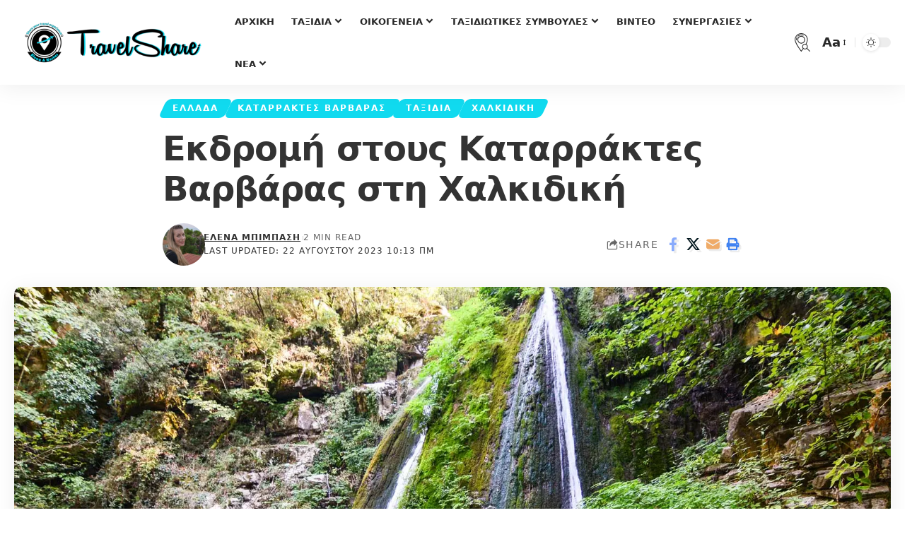

--- FILE ---
content_type: text/html; charset=UTF-8
request_url: https://travelshare.gr/ekdromi-katarraktes-varvaras-chalkidiki/
body_size: 36478
content:
<!DOCTYPE html>
<html lang="el" prefix="og: https://ogp.me/ns#">
<head>
    <meta charset="UTF-8" />
    <meta http-equiv="X-UA-Compatible" content="IE=edge" />
	<meta name="viewport" content="width=device-width, initial-scale=1.0" />
    <link rel="profile" href="https://gmpg.org/xfn/11" />
	
<!-- Search Engine Optimization by Rank Math - https://rankmath.com/ -->
<title>Εκδρομή στους Καταρράκτες Βαρβάρας στη Χαλκιδική</title>
<meta name="description" content="Οι καταρράκτες Βαρβάρας στην Χαλκιδική απέχουν 35χλμ από την Αρναία. Καλό είναι να ακολουθήσετε την Ε.Ο. Θεσσαλονίκης"/>
<meta name="robots" content="follow, index, max-snippet:-1, max-video-preview:-1, max-image-preview:large"/>
<link rel="preconnect" href="https://fonts.gstatic.com" crossorigin><link rel="preload" as="style" onload="this.onload=null;this.rel='stylesheet'" id="rb-preload-gfonts" href="https://fonts.googleapis.com/css?family=Raleway%3A700&amp;display=swap" crossorigin><noscript><link rel="stylesheet" href="https://fonts.googleapis.com/css?family=Raleway%3A700&amp;display=swap"></noscript><link rel="canonical" href="https://travelshare.gr/ekdromi-katarraktes-varvaras-chalkidiki/" />
<meta property="og:locale" content="el_GR" />
<meta property="og:type" content="article" />
<meta property="og:title" content="Εκδρομή στους Καταρράκτες Βαρβάρας στη Χαλκιδική" />
<meta property="og:description" content="Οι καταρράκτες Βαρβάρας στην Χαλκιδική απέχουν 35χλμ από την Αρναία. Καλό είναι να ακολουθήσετε την Ε.Ο. Θεσσαλονίκης" />
<meta property="og:url" content="https://travelshare.gr/ekdromi-katarraktes-varvaras-chalkidiki/" />
<meta property="og:site_name" content="TravelShare" />
<meta property="article:publisher" content="https://www.facebook.com/travelshare.gr/" />
<meta property="article:tag" content="Europe" />
<meta property="article:tag" content="Video" />
<meta property="article:tag" content="Ελλάδα" />
<meta property="article:tag" content="Ευρώπη" />
<meta property="article:tag" content="καταρράκτες" />
<meta property="article:tag" content="Καταρράκτες Βαρβάρας" />
<meta property="article:tag" content="φωτογραφίες" />
<meta property="article:tag" content="Χαλκιδική" />
<meta property="article:section" content="Ελλάδα" />
<meta property="og:updated_time" content="2023-08-22T10:13:55+03:00" />
<meta property="og:image" content="https://travelshare.gr/wp-content/uploads/2018/10/DSC_1004.jpg" />
<meta property="og:image:secure_url" content="https://travelshare.gr/wp-content/uploads/2018/10/DSC_1004.jpg" />
<meta property="og:image:width" content="1620" />
<meta property="og:image:height" content="1080" />
<meta property="og:image:alt" content="καταρράκτες Βαρβάρας travelshare.gr" />
<meta property="og:image:type" content="image/jpeg" />
<meta property="article:published_time" content="2018-10-23T20:35:41+03:00" />
<meta property="article:modified_time" content="2023-08-22T10:13:55+03:00" />
<meta name="twitter:card" content="summary_large_image" />
<meta name="twitter:title" content="Εκδρομή στους Καταρράκτες Βαρβάρας στη Χαλκιδική" />
<meta name="twitter:description" content="Οι καταρράκτες Βαρβάρας στην Χαλκιδική απέχουν 35χλμ από την Αρναία. Καλό είναι να ακολουθήσετε την Ε.Ο. Θεσσαλονίκης" />
<meta name="twitter:site" content="@travelshare_gr" />
<meta name="twitter:creator" content="@travelshare_gr" />
<meta name="twitter:image" content="https://travelshare.gr/wp-content/uploads/2018/10/DSC_1004.jpg" />
<meta name="twitter:label1" content="Written by" />
<meta name="twitter:data1" content="Έλενα Μπίμπαση" />
<meta name="twitter:label2" content="Time to read" />
<meta name="twitter:data2" content="1 minute" />
<script type="application/ld+json" class="rank-math-schema">{"@context":"https://schema.org","@graph":[{"@type":["Organization","Person"],"@id":"https://travelshare.gr/#person","name":"travelshare.gr","url":"https://travelshare.gr","sameAs":["https://www.facebook.com/travelshare.gr/","https://twitter.com/travelshare_gr"],"email":"info@travelshare.gr","address":{"@type":"PostalAddress","addressCountry":"Greece"},"logo":{"@type":"ImageObject","@id":"https://travelshare.gr/#logo","url":"https://travelshare.gr/wp-content/uploads/2018/09/round-logo-site.png","contentUrl":"https://travelshare.gr/wp-content/uploads/2018/09/round-logo-site.png","caption":"TravelShare","inLanguage":"el","width":"1076","height":"1080"},"image":{"@id":"https://travelshare.gr/#logo"}},{"@type":"WebSite","@id":"https://travelshare.gr/#website","url":"https://travelshare.gr","name":"TravelShare","alternateName":"Travel Share","publisher":{"@id":"https://travelshare.gr/#person"},"inLanguage":"el"},{"@type":"ImageObject","@id":"https://travelshare.gr/wp-content/uploads/2018/10/DSC_1004.jpg","url":"https://travelshare.gr/wp-content/uploads/2018/10/DSC_1004.jpg","width":"1620","height":"1080","caption":"\u03ba\u03b1\u03c4\u03b1\u03c1\u03c1\u03ac\u03ba\u03c4\u03b5\u03c2 \u0392\u03b1\u03c1\u03b2\u03ac\u03c1\u03b1\u03c2 travelshare.gr","inLanguage":"el"},{"@type":"WebPage","@id":"https://travelshare.gr/ekdromi-katarraktes-varvaras-chalkidiki/#webpage","url":"https://travelshare.gr/ekdromi-katarraktes-varvaras-chalkidiki/","name":"\u0395\u03ba\u03b4\u03c1\u03bf\u03bc\u03ae \u03c3\u03c4\u03bf\u03c5\u03c2 \u039a\u03b1\u03c4\u03b1\u03c1\u03c1\u03ac\u03ba\u03c4\u03b5\u03c2 \u0392\u03b1\u03c1\u03b2\u03ac\u03c1\u03b1\u03c2 \u03c3\u03c4\u03b7 \u03a7\u03b1\u03bb\u03ba\u03b9\u03b4\u03b9\u03ba\u03ae","datePublished":"2018-10-23T20:35:41+03:00","dateModified":"2023-08-22T10:13:55+03:00","isPartOf":{"@id":"https://travelshare.gr/#website"},"primaryImageOfPage":{"@id":"https://travelshare.gr/wp-content/uploads/2018/10/DSC_1004.jpg"},"inLanguage":"el"},{"@type":"Person","@id":"https://travelshare.gr/author/elen-lda/","name":"\u0388\u03bb\u03b5\u03bd\u03b1 \u039c\u03c0\u03af\u03bc\u03c0\u03b1\u03c3\u03b7","description":"\u0395\u03af\u03bc\u03b1\u03b9 \u03b1\u03c5\u03c4\u03ae \u03c0\u03bf\u03c5 \u03c3\u03c5\u03bd\u03ae\u03b8\u03c9\u03c2 \u03bf\u03c1\u03b3\u03b1\u03bd\u03ce\u03bd\u03b5\u03b9 \u03c4\u03b1 \u03c4\u03b1\u03be\u03af\u03b4\u03b9\u03b1 \u03bc\u03b1\u03c2. \u0398\u03ad\u03bb\u03c9 \u03bc\u03ad\u03c3\u03b1 \u03b1\u03c0\u03cc \u03c4\u03bf travelshare \u03bd\u03b1 \u03bc\u03bf\u03b9\u03c1\u03b1\u03c3\u03c4\u03ce \u03c4\u03b9\u03c2 \u03c3\u03c4\u03b9\u03b3\u03bc\u03ad\u03c2 \u03bc\u03b1\u03c2, \u03c0\u03bf\u03c5 \u03b5\u03bc\u03b5\u03af\u03c2 \u03be\u03b5\u03c7\u03c9\u03c1\u03af\u03c3\u03b1\u03bc\u03b5","url":"https://travelshare.gr/author/elen-lda/","image":{"@type":"ImageObject","@id":"https://secure.gravatar.com/avatar/c20349ca3cce8e9daa04e10512e30944b4ccda4c4aa95d16a3ca3f6795f8e51a?s=96&amp;d=mm&amp;r=g","url":"https://secure.gravatar.com/avatar/c20349ca3cce8e9daa04e10512e30944b4ccda4c4aa95d16a3ca3f6795f8e51a?s=96&amp;d=mm&amp;r=g","caption":"\u0388\u03bb\u03b5\u03bd\u03b1 \u039c\u03c0\u03af\u03bc\u03c0\u03b1\u03c3\u03b7","inLanguage":"el"},"sameAs":["https://travelshare.gr/"]},{"@type":"BlogPosting","headline":"\u0395\u03ba\u03b4\u03c1\u03bf\u03bc\u03ae \u03c3\u03c4\u03bf\u03c5\u03c2 \u039a\u03b1\u03c4\u03b1\u03c1\u03c1\u03ac\u03ba\u03c4\u03b5\u03c2 \u0392\u03b1\u03c1\u03b2\u03ac\u03c1\u03b1\u03c2 \u03c3\u03c4\u03b7 \u03a7\u03b1\u03bb\u03ba\u03b9\u03b4\u03b9\u03ba\u03ae","keywords":"\u039a\u03b1\u03c4\u03b1\u03c1\u03c1\u03ac\u03ba\u03c4\u03b5\u03c2 \u0392\u03b1\u03c1\u03b2\u03ac\u03c1\u03b1\u03c2,\u03ba\u03b1\u03c4\u03b1\u03c1\u03c1\u03ac\u03ba\u03c4\u03b5\u03c2,\u03b2\u03b1\u03c1\u03b2\u03ac\u03c1\u03b1\u03c2","datePublished":"2018-10-23T20:35:41+03:00","dateModified":"2023-08-22T10:13:55+03:00","author":{"@id":"https://travelshare.gr/author/elen-lda/","name":"\u0388\u03bb\u03b5\u03bd\u03b1 \u039c\u03c0\u03af\u03bc\u03c0\u03b1\u03c3\u03b7"},"publisher":{"@id":"https://travelshare.gr/#person"},"description":"\u039f\u03b9 \u03ba\u03b1\u03c4\u03b1\u03c1\u03c1\u03ac\u03ba\u03c4\u03b5\u03c2 \u0392\u03b1\u03c1\u03b2\u03ac\u03c1\u03b1\u03c2 \u03c3\u03c4\u03b7\u03bd \u03a7\u03b1\u03bb\u03ba\u03b9\u03b4\u03b9\u03ba\u03ae \u03b1\u03c0\u03ad\u03c7\u03bf\u03c5\u03bd 35\u03c7\u03bb\u03bc \u03b1\u03c0\u03cc \u03c4\u03b7\u03bd \u0391\u03c1\u03bd\u03b1\u03af\u03b1. \u039a\u03b1\u03bb\u03cc \u03b5\u03af\u03bd\u03b1\u03b9 \u03bd\u03b1 \u03b1\u03ba\u03bf\u03bb\u03bf\u03c5\u03b8\u03ae\u03c3\u03b5\u03c4\u03b5 \u03c4\u03b7\u03bd \u0395.\u039f. \u0398\u03b5\u03c3\u03c3\u03b1\u03bb\u03bf\u03bd\u03af\u03ba\u03b7\u03c2","name":"\u0395\u03ba\u03b4\u03c1\u03bf\u03bc\u03ae \u03c3\u03c4\u03bf\u03c5\u03c2 \u039a\u03b1\u03c4\u03b1\u03c1\u03c1\u03ac\u03ba\u03c4\u03b5\u03c2 \u0392\u03b1\u03c1\u03b2\u03ac\u03c1\u03b1\u03c2 \u03c3\u03c4\u03b7 \u03a7\u03b1\u03bb\u03ba\u03b9\u03b4\u03b9\u03ba\u03ae","@id":"https://travelshare.gr/ekdromi-katarraktes-varvaras-chalkidiki/#richSnippet","isPartOf":{"@id":"https://travelshare.gr/ekdromi-katarraktes-varvaras-chalkidiki/#webpage"},"image":{"@id":"https://travelshare.gr/wp-content/uploads/2018/10/DSC_1004.jpg"},"inLanguage":"el","mainEntityOfPage":{"@id":"https://travelshare.gr/ekdromi-katarraktes-varvaras-chalkidiki/#webpage"}}]}</script>
<!-- /Rank Math WordPress SEO plugin -->

<link rel='dns-prefetch' href='//www.googletagmanager.com' />
<link rel='dns-prefetch' href='//pagead2.googlesyndication.com' />
<link rel='dns-prefetch' href='//fundingchoicesmessages.google.com' />
<link rel="alternate" type="application/rss+xml" title="Ροή RSS &raquo; TravelShare" href="https://travelshare.gr/feed/" />
<link rel="alternate" type="application/rss+xml" title="Ροή Σχολίων &raquo; TravelShare" href="https://travelshare.gr/comments/feed/" />
<link rel="alternate" type="application/rss+xml" title="Ροή Σχολίων TravelShare &raquo; Εκδρομή στους Καταρράκτες Βαρβάρας στη Χαλκιδική" href="https://travelshare.gr/ekdromi-katarraktes-varvaras-chalkidiki/feed/" />
<link rel="alternate" title="oEmbed (JSON)" type="application/json+oembed" href="https://travelshare.gr/wp-json/oembed/1.0/embed?url=https%3A%2F%2Ftravelshare.gr%2Fekdromi-katarraktes-varvaras-chalkidiki%2F" />
<link rel="alternate" title="oEmbed (XML)" type="text/xml+oembed" href="https://travelshare.gr/wp-json/oembed/1.0/embed?url=https%3A%2F%2Ftravelshare.gr%2Fekdromi-katarraktes-varvaras-chalkidiki%2F&#038;format=xml" />
<script type="application/ld+json">{
    "@context": "https://schema.org",
    "@type": "Organization",
    "legalName": "TravelShare",
    "url": "https://travelshare.gr/",
    "logo": "https://travelshare.gr/wp-content/uploads/2018/09/TravelShare-Site-Logo-Retina-e1589973522278.png",
    "sameAs": [
        "https://www.facebook.com/travelshare.gr",
        "https://x.com/travelshare_gr",
        "https://www.youtube.com/channel/UCx7fjZND0sAfbz86y0t__5g",
        "https://news.google.com/publications/CAAqBwgKML-Powswgpq7Aw?ceid=GR:el&oc=3",
        "https://www.instagram.com/travelshare.gr",
        "https://www.tiktok.com/@travelshare.gr",
        "https://www.linkedin.com/in/travelshare-gr-59362b16a",
        "https://travelshare.gr/feed/"
    ]
}</script>
<style id='wp-img-auto-sizes-contain-inline-css'>
img:is([sizes=auto i],[sizes^="auto," i]){contain-intrinsic-size:3000px 1500px}
/*# sourceURL=wp-img-auto-sizes-contain-inline-css */
</style>
<style id='wp-emoji-styles-inline-css'>

	img.wp-smiley, img.emoji {
		display: inline !important;
		border: none !important;
		box-shadow: none !important;
		height: 1em !important;
		width: 1em !important;
		margin: 0 0.07em !important;
		vertical-align: -0.1em !important;
		background: none !important;
		padding: 0 !important;
	}
/*# sourceURL=wp-emoji-styles-inline-css */
</style>
<link rel='stylesheet' id='wp-block-library-css' href='https://travelshare.gr/wp-includes/css/dist/block-library/style.min.css?ver=6.9' media='all' />
<style id='classic-theme-styles-inline-css'>
/*! This file is auto-generated */
.wp-block-button__link{color:#fff;background-color:#32373c;border-radius:9999px;box-shadow:none;text-decoration:none;padding:calc(.667em + 2px) calc(1.333em + 2px);font-size:1.125em}.wp-block-file__button{background:#32373c;color:#fff;text-decoration:none}
/*# sourceURL=/wp-includes/css/classic-themes.min.css */
</style>
<style id='global-styles-inline-css'>
:root{--wp--preset--aspect-ratio--square: 1;--wp--preset--aspect-ratio--4-3: 4/3;--wp--preset--aspect-ratio--3-4: 3/4;--wp--preset--aspect-ratio--3-2: 3/2;--wp--preset--aspect-ratio--2-3: 2/3;--wp--preset--aspect-ratio--16-9: 16/9;--wp--preset--aspect-ratio--9-16: 9/16;--wp--preset--color--black: #000000;--wp--preset--color--cyan-bluish-gray: #abb8c3;--wp--preset--color--white: #ffffff;--wp--preset--color--pale-pink: #f78da7;--wp--preset--color--vivid-red: #cf2e2e;--wp--preset--color--luminous-vivid-orange: #ff6900;--wp--preset--color--luminous-vivid-amber: #fcb900;--wp--preset--color--light-green-cyan: #7bdcb5;--wp--preset--color--vivid-green-cyan: #00d084;--wp--preset--color--pale-cyan-blue: #8ed1fc;--wp--preset--color--vivid-cyan-blue: #0693e3;--wp--preset--color--vivid-purple: #9b51e0;--wp--preset--gradient--vivid-cyan-blue-to-vivid-purple: linear-gradient(135deg,rgb(6,147,227) 0%,rgb(155,81,224) 100%);--wp--preset--gradient--light-green-cyan-to-vivid-green-cyan: linear-gradient(135deg,rgb(122,220,180) 0%,rgb(0,208,130) 100%);--wp--preset--gradient--luminous-vivid-amber-to-luminous-vivid-orange: linear-gradient(135deg,rgb(252,185,0) 0%,rgb(255,105,0) 100%);--wp--preset--gradient--luminous-vivid-orange-to-vivid-red: linear-gradient(135deg,rgb(255,105,0) 0%,rgb(207,46,46) 100%);--wp--preset--gradient--very-light-gray-to-cyan-bluish-gray: linear-gradient(135deg,rgb(238,238,238) 0%,rgb(169,184,195) 100%);--wp--preset--gradient--cool-to-warm-spectrum: linear-gradient(135deg,rgb(74,234,220) 0%,rgb(151,120,209) 20%,rgb(207,42,186) 40%,rgb(238,44,130) 60%,rgb(251,105,98) 80%,rgb(254,248,76) 100%);--wp--preset--gradient--blush-light-purple: linear-gradient(135deg,rgb(255,206,236) 0%,rgb(152,150,240) 100%);--wp--preset--gradient--blush-bordeaux: linear-gradient(135deg,rgb(254,205,165) 0%,rgb(254,45,45) 50%,rgb(107,0,62) 100%);--wp--preset--gradient--luminous-dusk: linear-gradient(135deg,rgb(255,203,112) 0%,rgb(199,81,192) 50%,rgb(65,88,208) 100%);--wp--preset--gradient--pale-ocean: linear-gradient(135deg,rgb(255,245,203) 0%,rgb(182,227,212) 50%,rgb(51,167,181) 100%);--wp--preset--gradient--electric-grass: linear-gradient(135deg,rgb(202,248,128) 0%,rgb(113,206,126) 100%);--wp--preset--gradient--midnight: linear-gradient(135deg,rgb(2,3,129) 0%,rgb(40,116,252) 100%);--wp--preset--font-size--small: 13px;--wp--preset--font-size--medium: 20px;--wp--preset--font-size--large: 36px;--wp--preset--font-size--x-large: 42px;--wp--preset--spacing--20: 0.44rem;--wp--preset--spacing--30: 0.67rem;--wp--preset--spacing--40: 1rem;--wp--preset--spacing--50: 1.5rem;--wp--preset--spacing--60: 2.25rem;--wp--preset--spacing--70: 3.38rem;--wp--preset--spacing--80: 5.06rem;--wp--preset--shadow--natural: 6px 6px 9px rgba(0, 0, 0, 0.2);--wp--preset--shadow--deep: 12px 12px 50px rgba(0, 0, 0, 0.4);--wp--preset--shadow--sharp: 6px 6px 0px rgba(0, 0, 0, 0.2);--wp--preset--shadow--outlined: 6px 6px 0px -3px rgb(255, 255, 255), 6px 6px rgb(0, 0, 0);--wp--preset--shadow--crisp: 6px 6px 0px rgb(0, 0, 0);}:where(.is-layout-flex){gap: 0.5em;}:where(.is-layout-grid){gap: 0.5em;}body .is-layout-flex{display: flex;}.is-layout-flex{flex-wrap: wrap;align-items: center;}.is-layout-flex > :is(*, div){margin: 0;}body .is-layout-grid{display: grid;}.is-layout-grid > :is(*, div){margin: 0;}:where(.wp-block-columns.is-layout-flex){gap: 2em;}:where(.wp-block-columns.is-layout-grid){gap: 2em;}:where(.wp-block-post-template.is-layout-flex){gap: 1.25em;}:where(.wp-block-post-template.is-layout-grid){gap: 1.25em;}.has-black-color{color: var(--wp--preset--color--black) !important;}.has-cyan-bluish-gray-color{color: var(--wp--preset--color--cyan-bluish-gray) !important;}.has-white-color{color: var(--wp--preset--color--white) !important;}.has-pale-pink-color{color: var(--wp--preset--color--pale-pink) !important;}.has-vivid-red-color{color: var(--wp--preset--color--vivid-red) !important;}.has-luminous-vivid-orange-color{color: var(--wp--preset--color--luminous-vivid-orange) !important;}.has-luminous-vivid-amber-color{color: var(--wp--preset--color--luminous-vivid-amber) !important;}.has-light-green-cyan-color{color: var(--wp--preset--color--light-green-cyan) !important;}.has-vivid-green-cyan-color{color: var(--wp--preset--color--vivid-green-cyan) !important;}.has-pale-cyan-blue-color{color: var(--wp--preset--color--pale-cyan-blue) !important;}.has-vivid-cyan-blue-color{color: var(--wp--preset--color--vivid-cyan-blue) !important;}.has-vivid-purple-color{color: var(--wp--preset--color--vivid-purple) !important;}.has-black-background-color{background-color: var(--wp--preset--color--black) !important;}.has-cyan-bluish-gray-background-color{background-color: var(--wp--preset--color--cyan-bluish-gray) !important;}.has-white-background-color{background-color: var(--wp--preset--color--white) !important;}.has-pale-pink-background-color{background-color: var(--wp--preset--color--pale-pink) !important;}.has-vivid-red-background-color{background-color: var(--wp--preset--color--vivid-red) !important;}.has-luminous-vivid-orange-background-color{background-color: var(--wp--preset--color--luminous-vivid-orange) !important;}.has-luminous-vivid-amber-background-color{background-color: var(--wp--preset--color--luminous-vivid-amber) !important;}.has-light-green-cyan-background-color{background-color: var(--wp--preset--color--light-green-cyan) !important;}.has-vivid-green-cyan-background-color{background-color: var(--wp--preset--color--vivid-green-cyan) !important;}.has-pale-cyan-blue-background-color{background-color: var(--wp--preset--color--pale-cyan-blue) !important;}.has-vivid-cyan-blue-background-color{background-color: var(--wp--preset--color--vivid-cyan-blue) !important;}.has-vivid-purple-background-color{background-color: var(--wp--preset--color--vivid-purple) !important;}.has-black-border-color{border-color: var(--wp--preset--color--black) !important;}.has-cyan-bluish-gray-border-color{border-color: var(--wp--preset--color--cyan-bluish-gray) !important;}.has-white-border-color{border-color: var(--wp--preset--color--white) !important;}.has-pale-pink-border-color{border-color: var(--wp--preset--color--pale-pink) !important;}.has-vivid-red-border-color{border-color: var(--wp--preset--color--vivid-red) !important;}.has-luminous-vivid-orange-border-color{border-color: var(--wp--preset--color--luminous-vivid-orange) !important;}.has-luminous-vivid-amber-border-color{border-color: var(--wp--preset--color--luminous-vivid-amber) !important;}.has-light-green-cyan-border-color{border-color: var(--wp--preset--color--light-green-cyan) !important;}.has-vivid-green-cyan-border-color{border-color: var(--wp--preset--color--vivid-green-cyan) !important;}.has-pale-cyan-blue-border-color{border-color: var(--wp--preset--color--pale-cyan-blue) !important;}.has-vivid-cyan-blue-border-color{border-color: var(--wp--preset--color--vivid-cyan-blue) !important;}.has-vivid-purple-border-color{border-color: var(--wp--preset--color--vivid-purple) !important;}.has-vivid-cyan-blue-to-vivid-purple-gradient-background{background: var(--wp--preset--gradient--vivid-cyan-blue-to-vivid-purple) !important;}.has-light-green-cyan-to-vivid-green-cyan-gradient-background{background: var(--wp--preset--gradient--light-green-cyan-to-vivid-green-cyan) !important;}.has-luminous-vivid-amber-to-luminous-vivid-orange-gradient-background{background: var(--wp--preset--gradient--luminous-vivid-amber-to-luminous-vivid-orange) !important;}.has-luminous-vivid-orange-to-vivid-red-gradient-background{background: var(--wp--preset--gradient--luminous-vivid-orange-to-vivid-red) !important;}.has-very-light-gray-to-cyan-bluish-gray-gradient-background{background: var(--wp--preset--gradient--very-light-gray-to-cyan-bluish-gray) !important;}.has-cool-to-warm-spectrum-gradient-background{background: var(--wp--preset--gradient--cool-to-warm-spectrum) !important;}.has-blush-light-purple-gradient-background{background: var(--wp--preset--gradient--blush-light-purple) !important;}.has-blush-bordeaux-gradient-background{background: var(--wp--preset--gradient--blush-bordeaux) !important;}.has-luminous-dusk-gradient-background{background: var(--wp--preset--gradient--luminous-dusk) !important;}.has-pale-ocean-gradient-background{background: var(--wp--preset--gradient--pale-ocean) !important;}.has-electric-grass-gradient-background{background: var(--wp--preset--gradient--electric-grass) !important;}.has-midnight-gradient-background{background: var(--wp--preset--gradient--midnight) !important;}.has-small-font-size{font-size: var(--wp--preset--font-size--small) !important;}.has-medium-font-size{font-size: var(--wp--preset--font-size--medium) !important;}.has-large-font-size{font-size: var(--wp--preset--font-size--large) !important;}.has-x-large-font-size{font-size: var(--wp--preset--font-size--x-large) !important;}
:where(.wp-block-post-template.is-layout-flex){gap: 1.25em;}:where(.wp-block-post-template.is-layout-grid){gap: 1.25em;}
:where(.wp-block-term-template.is-layout-flex){gap: 1.25em;}:where(.wp-block-term-template.is-layout-grid){gap: 1.25em;}
:where(.wp-block-columns.is-layout-flex){gap: 2em;}:where(.wp-block-columns.is-layout-grid){gap: 2em;}
:root :where(.wp-block-pullquote){font-size: 1.5em;line-height: 1.6;}
/*# sourceURL=global-styles-inline-css */
</style>
<link rel='stylesheet' id='foxiz-elements-css' href='https://travelshare.gr/wp-content/plugins/foxiz-core/lib/foxiz-elements/public/style.css?ver=2.0' media='all' />
<link rel='stylesheet' id='elementor-icons-css' href='https://travelshare.gr/wp-content/plugins/elementor/assets/lib/eicons/css/elementor-icons.min.css?ver=5.46.0' media='all' />
<link rel='stylesheet' id='elementor-frontend-css' href='https://travelshare.gr/wp-content/plugins/elementor/assets/css/frontend.min.css?ver=3.34.3' media='all' />
<link rel='stylesheet' id='elementor-post-18470-css' href='https://travelshare.gr/wp-content/uploads/elementor/css/post-18470.css?ver=1769502396' media='all' />
<link rel='stylesheet' id='font-awesome-5-all-css' href='https://travelshare.gr/wp-content/plugins/elementor/assets/lib/font-awesome/css/all.min.css?ver=3.34.3' media='all' />
<link rel='stylesheet' id='font-awesome-4-shim-css' href='https://travelshare.gr/wp-content/plugins/elementor/assets/lib/font-awesome/css/v4-shims.min.css?ver=3.34.3' media='all' />
<link rel='stylesheet' id='elementor-post-2261-css' href='https://travelshare.gr/wp-content/uploads/elementor/css/post-2261.css?ver=1769502397' media='all' />

<link rel='stylesheet' id='foxiz-main-css' href='https://travelshare.gr/wp-content/themes/foxiz/assets/css/main.css?ver=2.5.5' media='all' />
<style id='foxiz-main-inline-css'>
:root {--body-family:'system-ui', -apple-system, BlinkMacSystemFont, 'Segoe UI', Roboto, Oxygen, Ubuntu, Cantarell, 'Fira Sans', 'Droid Sans', 'Helvetica Neue', sans-serif;--body-fweight:400;--body-fcolor:#333333;--body-fsize:18px;--h1-family:'system-ui', -apple-system, BlinkMacSystemFont, 'Segoe UI', Roboto, Oxygen, Ubuntu, Cantarell, 'Fira Sans', 'Droid Sans', 'Helvetica Neue', sans-serif;--h1-fweight:900;--h1-fsize:42px;--h1-fspace:-0.02381em;--h2-family:'system-ui', -apple-system, BlinkMacSystemFont, 'Segoe UI', Roboto, Oxygen, Ubuntu, Cantarell, 'Fira Sans', 'Droid Sans', 'Helvetica Neue', sans-serif;--h2-fweight:900;--h2-fsize:24px;--h2-fspace:-0.04167em;--h3-family:'system-ui', -apple-system, BlinkMacSystemFont, 'Segoe UI', Roboto, Oxygen, Ubuntu, Cantarell, 'Fira Sans', 'Droid Sans', 'Helvetica Neue', sans-serif;--h3-fweight:900;--h3-fsize:21px;--h4-family:'system-ui', -apple-system, BlinkMacSystemFont, 'Segoe UI', Roboto, Oxygen, Ubuntu, Cantarell, 'Fira Sans', 'Droid Sans', 'Helvetica Neue', sans-serif;--h4-fweight:900;--h4-fsize:15px;--h5-family:'system-ui', -apple-system, BlinkMacSystemFont, 'Segoe UI', Roboto, Oxygen, Ubuntu, Cantarell, 'Fira Sans', 'Droid Sans', 'Helvetica Neue', sans-serif;--h5-fsize:14px;--h6-family:'system-ui', -apple-system, BlinkMacSystemFont, 'Segoe UI', Roboto, Oxygen, Ubuntu, Cantarell, 'Fira Sans', 'Droid Sans', 'Helvetica Neue', sans-serif;--h6-fsize:13px;--cat-family:'system-ui', -apple-system, BlinkMacSystemFont, 'Segoe UI', Roboto, Oxygen, Ubuntu, Cantarell, 'Fira Sans', 'Droid Sans', 'Helvetica Neue', sans-serif;--cat-fweight:600;--cat-transform:uppercase;--cat-fsize:10px;--cat-fspace:0.20000em;--meta-family:'system-ui', -apple-system, BlinkMacSystemFont, 'Segoe UI', Roboto, Oxygen, Ubuntu, Cantarell, 'Fira Sans', 'Droid Sans', 'Helvetica Neue', sans-serif;--meta-fweight:400;--meta-transform:uppercase;--meta-fsize:10px;--meta-fspace:0.10000em;--meta-b-family:'system-ui', -apple-system, BlinkMacSystemFont, 'Segoe UI', Roboto, Oxygen, Ubuntu, Cantarell, 'Fira Sans', 'Droid Sans', 'Helvetica Neue', sans-serif;--meta-b-fweight:600;--meta-b-transform:uppercase;--meta-b-fcolor:#333333;--meta-b-fspace:1px;--input-family:'system-ui', -apple-system, BlinkMacSystemFont, 'Segoe UI', Roboto, Oxygen, Ubuntu, Cantarell, 'Fira Sans', 'Droid Sans', 'Helvetica Neue', sans-serif;--input-fweight:400;--btn-family:'system-ui', -apple-system, BlinkMacSystemFont, 'Segoe UI', Roboto, Oxygen, Ubuntu, Cantarell, 'Fira Sans', 'Droid Sans', 'Helvetica Neue', sans-serif;--btn-fweight:700;--btn-fsize:12px;--menu-family:'system-ui', -apple-system, BlinkMacSystemFont, 'Segoe UI', Roboto, Oxygen, Ubuntu, Cantarell, 'Fira Sans', 'Droid Sans', 'Helvetica Neue', sans-serif;--menu-fweight:700;--menu-fsize:13px;--menu-fspace:0.00000em;--submenu-family:'system-ui', -apple-system, BlinkMacSystemFont, 'Segoe UI', Roboto, Oxygen, Ubuntu, Cantarell, 'Fira Sans', 'Droid Sans', 'Helvetica Neue', sans-serif;--submenu-fweight:600;--submenu-fsize:11px;--submenu-fspace:0.00000em;--dwidgets-family:'system-ui', -apple-system, BlinkMacSystemFont, 'Segoe UI', Roboto, Oxygen, Ubuntu, Cantarell, 'Fira Sans', 'Droid Sans', 'Helvetica Neue', sans-serif;--dwidgets-fweight:700;--dwidgets-fsize:12px;--headline-family:'system-ui', -apple-system, BlinkMacSystemFont, 'Segoe UI', Roboto, Oxygen, Ubuntu, Cantarell, 'Fira Sans', 'Droid Sans', 'Helvetica Neue', sans-serif;--headline-fweight:900;--headline-fsize:52px;--headline-fspace:-0.01923em;--tagline-family:'system-ui', -apple-system, BlinkMacSystemFont, 'Segoe UI', Roboto, Oxygen, Ubuntu, Cantarell, 'Fira Sans', 'Droid Sans', 'Helvetica Neue', sans-serif;--tagline-fweight:700;--tagline-fsize:17px;--heading-family:'system-ui', -apple-system, BlinkMacSystemFont, 'Segoe UI', Roboto, Oxygen, Ubuntu, Cantarell, 'Fira Sans', 'Droid Sans', 'Helvetica Neue', sans-serif;--heading-fweight:900;--heading-fspace:-1px;--subheading-family:'system-ui', -apple-system, BlinkMacSystemFont, 'Segoe UI', Roboto, Oxygen, Ubuntu, Cantarell, 'Fira Sans', 'Droid Sans', 'Helvetica Neue', sans-serif;--subheading-fweight:900;--subheading-fspace:-1px;--quote-family:'system-ui', -apple-system, BlinkMacSystemFont, 'Segoe UI', Roboto, Oxygen, Ubuntu, Cantarell, 'Fira Sans', 'Droid Sans', 'Helvetica Neue', sans-serif;--quote-fweight:700;--quote-fspace:-1px;--epagi-family:'system-ui', -apple-system, BlinkMacSystemFont, 'Segoe UI', Roboto, Oxygen, Ubuntu, Cantarell, 'Fira Sans', 'Droid Sans', 'Helvetica Neue', sans-serif;--excerpt-family:'system-ui', -apple-system, BlinkMacSystemFont, 'Segoe UI', Roboto, Oxygen, Ubuntu, Cantarell, 'Fira Sans', 'Droid Sans', 'Helvetica Neue', sans-serif;--bcrumb-family:'system-ui', -apple-system, BlinkMacSystemFont, 'Segoe UI', Roboto, Oxygen, Ubuntu, Cantarell, 'Fira Sans', 'Droid Sans', 'Helvetica Neue', sans-serif;--bcrumb-fweight:600;--bcrumb-fsize:11px;--toc-family:'system-ui', -apple-system, BlinkMacSystemFont, 'Segoe UI', Roboto, Oxygen, Ubuntu, Cantarell, 'Fira Sans', 'Droid Sans', 'Helvetica Neue', sans-serif;--readmore-fsize : 12px;--excerpt-fsize : 14px;--headline-s-fsize : 48px;--tagline-s-fsize : 17px;}@media (max-width: 1024px) {body {--body-fsize : 16px;--h1-fsize : 36px;--h2-fsize : 24px;--h3-fsize : 19px;--h4-fsize : 14px;--h5-fsize : 13px;--h6-fsize : 12px;--meta-fsize : 9px;--readmore-fsize : 11px;--btn-fsize : 11px;--bcrumb-fsize : 10px;--excerpt-fsize : 13px;--dwidgets-fsize : 11px;--headline-fsize : 42px;--headline-s-fsize : 42px;--tagline-fsize : 15px;--tagline-s-fsize : 15px;}}@media (max-width: 767px) {body {--body-fsize : 15px;--h1-fsize : 28px;--h2-fsize : 20px;--h3-fsize : 17px;--h4-fsize : 14px;--h5-fsize : 13px;--h6-fsize : 12px;--meta-fsize : 9px;--readmore-fsize : 11px;--btn-fsize : 11px;--bcrumb-fsize : 10px;--excerpt-fsize : 13px;--dwidgets-fsize : 11px;--headline-fsize : 32px;--headline-s-fsize : 32px;--tagline-fsize : 15px;--tagline-s-fsize : 15px;}}:root {--g-color :#10daef;--g-color-90 :#10daefe6;--dark-accent :#10142d;--dark-accent-90 :#10142de6;--dark-accent-0 :#10142d00;--indicator-bg-from :#7855ff;--indicator-bg-to :#f93434;}[data-theme="dark"], .light-scheme {--solid-white :#151921;--meta-b-fcolor :#ffffff;}.is-hd-1, .is-hd-2, .is-hd-3 {--nav-height :60px;}[data-theme="dark"].is-hd-4 {--nav-bg: #191c20;--nav-bg-from: #191c20;--nav-bg-to: #191c20;}[data-theme="dark"].is-hd-5, [data-theme="dark"].is-hd-5:not(.sticky-on) {--nav-bg: #191c20;--nav-bg-from: #191c20;--nav-bg-to: #191c20;}:root {--privacy-bg-color :#1c212c;--privacy-color :#ffffff;--round-3 :7px;--round-5 :10px;--round-7 :15px;--hyperlink-line-color :var(--g-color);--s-content-width : 760px;--max-width-wo-sb : 840px;--s10-feat-ratio :45%;--s11-feat-ratio :45%;--login-popup-w : 350px;}.p-readmore { font-family:'system-ui', -apple-system, BlinkMacSystemFont, 'Segoe UI', Roboto, Oxygen, Ubuntu, Cantarell, 'Fira Sans', 'Droid Sans', 'Helvetica Neue', sans-serif;font-weight:700;}.mobile-menu > li > a  { font-family:'system-ui', -apple-system, BlinkMacSystemFont, 'Segoe UI', Roboto, Oxygen, Ubuntu, Cantarell, 'Fira Sans', 'Droid Sans', 'Helvetica Neue', sans-serif;font-weight:700;font-size:12px;letter-spacing:-.5px;}.mobile-menu .sub-menu a, .logged-mobile-menu a { font-family:Raleway;font-weight:700;font-size:13px;letter-spacing:-.5px;}.mobile-qview a { font-family:'system-ui', -apple-system, BlinkMacSystemFont, 'Segoe UI', Roboto, Oxygen, Ubuntu, Cantarell, 'Fira Sans', 'Droid Sans', 'Helvetica Neue', sans-serif;font-weight:700;font-size:13px;letter-spacing:-.5px;}.search-header:before { background-repeat : no-repeat;background-size : contain;background-image : url(https://foxiz.themeruby.com/roads/wp-content/uploads/sites/3/2022/09/city-bg.png);background-attachment : scroll;background-position : center bottom;}[data-theme="dark"] .search-header:before { background-repeat : no-repeat;background-size : contain;background-attachment : scroll;background-position : center bottom;}.footer-has-bg { background-color : #fafafa;}[data-theme="dark"] .footer-has-bg { background-color : #232731;}.block-grid-box-1 {--default-box :#ffffff;}.block-grid-box-1 {--dark-box-color :#1c212c;}.block-grid-box-2 {--default-box :#ffffff;}.block-grid-box-2 {--default-dark-box :#1c212c;}.block-list-box-1 {--default-box :#ffffff;}.block-list-box-1 {--default-dark-box :#1c212c;}.block-list-box-1 {--default-box :#ffffff;}.block-list-box-2 {--default-dark-box :#1c212c;}.copyright-inner .copyright { font-size:13px; }#amp-mobile-version-switcher { display: none; }.single .featured-vertical { padding-bottom: 100%; }.search-icon-svg { -webkit-mask-image: url(https://travelshare.gr/wp-content/uploads/2025/10/search.svg);mask-image: url(https://travelshare.gr/wp-content/uploads/2025/10/search.svg); }.notification-icon-svg { background-image: url(https://travelshare.gr/wp-content/uploads/2018/06/-feature-e1550473447819.jpg); background-size: cover; background-color: transparent; }.login-icon-svg { -webkit-mask-image: url(https://travelshare.gr/wp-content/uploads/2025/10/login-icon.svg);mask-image: url(https://travelshare.gr/wp-content/uploads/2025/10/login-icon.svg); }.search-icon-svg, .rbi-search.wnav-icon { font-size: 26px;}.login-icon-svg, .rbi-user.wnav-icon { font-size: 26px;}.notification-icon-svg, .rbi-notification.wnav-icon { font-size: 26px;}@media (max-width: 767px) { .search-icon-svg, .rbi-search.wnav-icon { font-size: 22.1px;}.login-icon-svg, .rbi-user.wnav-icon { font-size: 22.1px;}.notification-icon-svg, .rbi-notification.wnav-icon { font-size: 22.1px;} }
/*# sourceURL=foxiz-main-inline-css */
</style>
<link rel='stylesheet' id='foxiz-print-css' href='https://travelshare.gr/wp-content/themes/foxiz/assets/css/print.css?ver=2.5.5' media='all' />
<link rel='stylesheet' id='foxiz-style-css' href='https://travelshare.gr/wp-content/themes/foxiz/style.css?ver=2.5.5' media='all' />
<link rel='stylesheet' id='elementor-gf-local-roboto-css' href='https://travelshare.gr/wp-content/uploads/elementor/google-fonts/css/roboto.css?ver=1742371377' media='all' />
<link rel='stylesheet' id='elementor-gf-local-robotoslab-css' href='https://travelshare.gr/wp-content/uploads/elementor/google-fonts/css/robotoslab.css?ver=1742371382' media='all' />
<link rel='stylesheet' id='elementor-gf-local-montserrat-css' href='https://travelshare.gr/wp-content/uploads/elementor/google-fonts/css/montserrat.css?ver=1742371386' media='all' />
<link rel='stylesheet' id='elementor-icons-shared-0-css' href='https://travelshare.gr/wp-content/plugins/elementor/assets/lib/font-awesome/css/fontawesome.min.css?ver=5.15.3' media='all' />
<link rel='stylesheet' id='elementor-icons-fa-brands-css' href='https://travelshare.gr/wp-content/plugins/elementor/assets/lib/font-awesome/css/brands.min.css?ver=5.15.3' media='all' />
<link rel='stylesheet' id='elementor-icons-fa-solid-css' href='https://travelshare.gr/wp-content/plugins/elementor/assets/lib/font-awesome/css/solid.min.css?ver=5.15.3' media='all' />
<script src="https://travelshare.gr/wp-includes/js/jquery/jquery.min.js?ver=3.7.1" id="jquery-core-js"></script>
<script src="https://travelshare.gr/wp-includes/js/jquery/jquery-migrate.min.js?ver=3.4.1" id="jquery-migrate-js"></script>

<!-- Google tag (gtag.js) snippet added by Site Kit -->
<!-- Google Analytics snippet added by Site Kit -->
<script src="https://www.googletagmanager.com/gtag/js?id=GT-TNSB2BW" id="google_gtagjs-js" async></script>
<script id="google_gtagjs-js-after">
window.dataLayer = window.dataLayer || [];function gtag(){dataLayer.push(arguments);}
gtag("set","linker",{"domains":["travelshare.gr"]});
gtag("js", new Date());
gtag("set", "developer_id.dZTNiMT", true);
gtag("config", "GT-TNSB2BW", {"googlesitekit_post_type":"post"});
 window._googlesitekit = window._googlesitekit || {}; window._googlesitekit.throttledEvents = []; window._googlesitekit.gtagEvent = (name, data) => { var key = JSON.stringify( { name, data } ); if ( !! window._googlesitekit.throttledEvents[ key ] ) { return; } window._googlesitekit.throttledEvents[ key ] = true; setTimeout( () => { delete window._googlesitekit.throttledEvents[ key ]; }, 5 ); gtag( "event", name, { ...data, event_source: "site-kit" } ); }; 
//# sourceURL=google_gtagjs-js-after
</script>
<script src="https://travelshare.gr/wp-content/plugins/elementor/assets/lib/font-awesome/js/v4-shims.min.js?ver=3.34.3" id="font-awesome-4-shim-js"></script>
<script src="https://travelshare.gr/wp-content/themes/foxiz/assets/js/highlight-share.js?ver=1" id="highlight-share-js"></script>
<link rel="preload" href="https://travelshare.gr/wp-content/themes/foxiz/assets/fonts/icons.woff2?ver=2.5.0" as="font" type="font/woff2" crossorigin="anonymous"> <link rel="https://api.w.org/" href="https://travelshare.gr/wp-json/" /><link rel="alternate" title="JSON" type="application/json" href="https://travelshare.gr/wp-json/wp/v2/posts/3314" /><link rel="EditURI" type="application/rsd+xml" title="RSD" href="https://travelshare.gr/xmlrpc.php?rsd" />
<meta name="generator" content="WordPress 6.9" />
<link rel='shortlink' href='https://travelshare.gr/?p=3314' />
<meta name="generator" content="Site Kit by Google 1.171.0" /><meta name="onesignal-plugin" content="wordpress-3.8.0">
  <script src="https://cdn.onesignal.com/sdks/web/v16/OneSignalSDK.page.js" defer></script>
  <script>
          window.OneSignalDeferred = window.OneSignalDeferred || [];
          OneSignalDeferred.push(async function(OneSignal) {
            await OneSignal.init({
              appId: "56dc6503-8eb8-45ea-ae1c-bc3353437c89",
              serviceWorkerOverrideForTypical: true,
              path: "https://travelshare.gr/wp-content/plugins/onesignal-free-web-push-notifications/sdk_files/",
              serviceWorkerParam: { scope: "/wp-content/plugins/onesignal-free-web-push-notifications/sdk_files/push/onesignal/" },
              serviceWorkerPath: "OneSignalSDKWorker.js",
            });
          });

          // Unregister the legacy OneSignal service worker to prevent scope conflicts
          if (navigator.serviceWorker) {
            navigator.serviceWorker.getRegistrations().then((registrations) => {
              // Iterate through all registered service workers
              registrations.forEach((registration) => {
                // Check the script URL to identify the specific service worker
                if (registration.active && registration.active.scriptURL.includes('OneSignalSDKWorker.js.php')) {
                  // Unregister the service worker
                  registration.unregister().then((success) => {
                    if (success) {
                      console.log('OneSignalSW: Successfully unregistered:', registration.active.scriptURL);
                    } else {
                      console.log('OneSignalSW: Failed to unregister:', registration.active.scriptURL);
                    }
                  });
                }
              });
            }).catch((error) => {
              console.error('Error fetching service worker registrations:', error);
            });
        }
        </script>
<script>document.createElement( "picture" );if(!window.HTMLPictureElement && document.addEventListener) {window.addEventListener("DOMContentLoaded", function() {var s = document.createElement("script");s.src = "https://travelshare.gr/wp-content/plugins/webp-express/js/picturefill.min.js";document.body.appendChild(s);});}</script>
<!-- Google AdSense meta tags added by Site Kit -->
<meta name="google-adsense-platform-account" content="ca-host-pub-2644536267352236">
<meta name="google-adsense-platform-domain" content="sitekit.withgoogle.com">
<!-- End Google AdSense meta tags added by Site Kit -->
<meta name="generator" content="Elementor 3.34.3; features: additional_custom_breakpoints; settings: css_print_method-external, google_font-enabled, font_display-swap">
<script type="application/ld+json">{
    "@context": "https://schema.org",
    "@type": "WebSite",
    "@id": "https://travelshare.gr/#website",
    "url": "https://travelshare.gr/",
    "name": "TravelShare",
    "potentialAction": {
        "@type": "SearchAction",
        "target": "https://travelshare.gr/?s={search_term_string}",
        "query-input": "required name=search_term_string"
    }
}</script>
			<style>
				.e-con.e-parent:nth-of-type(n+4):not(.e-lazyloaded):not(.e-no-lazyload),
				.e-con.e-parent:nth-of-type(n+4):not(.e-lazyloaded):not(.e-no-lazyload) * {
					background-image: none !important;
				}
				@media screen and (max-height: 1024px) {
					.e-con.e-parent:nth-of-type(n+3):not(.e-lazyloaded):not(.e-no-lazyload),
					.e-con.e-parent:nth-of-type(n+3):not(.e-lazyloaded):not(.e-no-lazyload) * {
						background-image: none !important;
					}
				}
				@media screen and (max-height: 640px) {
					.e-con.e-parent:nth-of-type(n+2):not(.e-lazyloaded):not(.e-no-lazyload),
					.e-con.e-parent:nth-of-type(n+2):not(.e-lazyloaded):not(.e-no-lazyload) * {
						background-image: none !important;
					}
				}
			</style>
			
<!-- Google AdSense snippet added by Site Kit -->
<script async src="https://pagead2.googlesyndication.com/pagead/js/adsbygoogle.js?client=ca-pub-8234341972613263&amp;host=ca-host-pub-2644536267352236" crossorigin="anonymous"></script>

<!-- End Google AdSense snippet added by Site Kit -->

<!-- Google AdSense Ad Blocking Recovery snippet added by Site Kit -->
<script async src="https://fundingchoicesmessages.google.com/i/pub-8234341972613263?ers=1" nonce="6x5PZreWg62wOfVoIHp7Ew"></script><script nonce="6x5PZreWg62wOfVoIHp7Ew">(function() {function signalGooglefcPresent() {if (!window.frames['googlefcPresent']) {if (document.body) {const iframe = document.createElement('iframe'); iframe.style = 'width: 0; height: 0; border: none; z-index: -1000; left: -1000px; top: -1000px;'; iframe.style.display = 'none'; iframe.name = 'googlefcPresent'; document.body.appendChild(iframe);} else {setTimeout(signalGooglefcPresent, 0);}}}signalGooglefcPresent();})();</script>
<!-- End Google AdSense Ad Blocking Recovery snippet added by Site Kit -->

<!-- Google AdSense Ad Blocking Recovery Error Protection snippet added by Site Kit -->
<script>(function(){'use strict';function aa(a){var b=0;return function(){return b<a.length?{done:!1,value:a[b++]}:{done:!0}}}var ba="function"==typeof Object.defineProperties?Object.defineProperty:function(a,b,c){if(a==Array.prototype||a==Object.prototype)return a;a[b]=c.value;return a};
function ea(a){a=["object"==typeof globalThis&&globalThis,a,"object"==typeof window&&window,"object"==typeof self&&self,"object"==typeof global&&global];for(var b=0;b<a.length;++b){var c=a[b];if(c&&c.Math==Math)return c}throw Error("Cannot find global object");}var fa=ea(this);function ha(a,b){if(b)a:{var c=fa;a=a.split(".");for(var d=0;d<a.length-1;d++){var e=a[d];if(!(e in c))break a;c=c[e]}a=a[a.length-1];d=c[a];b=b(d);b!=d&&null!=b&&ba(c,a,{configurable:!0,writable:!0,value:b})}}
var ia="function"==typeof Object.create?Object.create:function(a){function b(){}b.prototype=a;return new b},l;if("function"==typeof Object.setPrototypeOf)l=Object.setPrototypeOf;else{var m;a:{var ja={a:!0},ka={};try{ka.__proto__=ja;m=ka.a;break a}catch(a){}m=!1}l=m?function(a,b){a.__proto__=b;if(a.__proto__!==b)throw new TypeError(a+" is not extensible");return a}:null}var la=l;
function n(a,b){a.prototype=ia(b.prototype);a.prototype.constructor=a;if(la)la(a,b);else for(var c in b)if("prototype"!=c)if(Object.defineProperties){var d=Object.getOwnPropertyDescriptor(b,c);d&&Object.defineProperty(a,c,d)}else a[c]=b[c];a.A=b.prototype}function ma(){for(var a=Number(this),b=[],c=a;c<arguments.length;c++)b[c-a]=arguments[c];return b}
var na="function"==typeof Object.assign?Object.assign:function(a,b){for(var c=1;c<arguments.length;c++){var d=arguments[c];if(d)for(var e in d)Object.prototype.hasOwnProperty.call(d,e)&&(a[e]=d[e])}return a};ha("Object.assign",function(a){return a||na});/*

 Copyright The Closure Library Authors.
 SPDX-License-Identifier: Apache-2.0
*/
var p=this||self;function q(a){return a};var t,u;a:{for(var oa=["CLOSURE_FLAGS"],v=p,x=0;x<oa.length;x++)if(v=v[oa[x]],null==v){u=null;break a}u=v}var pa=u&&u[610401301];t=null!=pa?pa:!1;var z,qa=p.navigator;z=qa?qa.userAgentData||null:null;function A(a){return t?z?z.brands.some(function(b){return(b=b.brand)&&-1!=b.indexOf(a)}):!1:!1}function B(a){var b;a:{if(b=p.navigator)if(b=b.userAgent)break a;b=""}return-1!=b.indexOf(a)};function C(){return t?!!z&&0<z.brands.length:!1}function D(){return C()?A("Chromium"):(B("Chrome")||B("CriOS"))&&!(C()?0:B("Edge"))||B("Silk")};var ra=C()?!1:B("Trident")||B("MSIE");!B("Android")||D();D();B("Safari")&&(D()||(C()?0:B("Coast"))||(C()?0:B("Opera"))||(C()?0:B("Edge"))||(C()?A("Microsoft Edge"):B("Edg/"))||C()&&A("Opera"));var sa={},E=null;var ta="undefined"!==typeof Uint8Array,ua=!ra&&"function"===typeof btoa;var F="function"===typeof Symbol&&"symbol"===typeof Symbol()?Symbol():void 0,G=F?function(a,b){a[F]|=b}:function(a,b){void 0!==a.g?a.g|=b:Object.defineProperties(a,{g:{value:b,configurable:!0,writable:!0,enumerable:!1}})};function va(a){var b=H(a);1!==(b&1)&&(Object.isFrozen(a)&&(a=Array.prototype.slice.call(a)),I(a,b|1))}
var H=F?function(a){return a[F]|0}:function(a){return a.g|0},J=F?function(a){return a[F]}:function(a){return a.g},I=F?function(a,b){a[F]=b}:function(a,b){void 0!==a.g?a.g=b:Object.defineProperties(a,{g:{value:b,configurable:!0,writable:!0,enumerable:!1}})};function wa(){var a=[];G(a,1);return a}function xa(a,b){I(b,(a|0)&-99)}function K(a,b){I(b,(a|34)&-73)}function L(a){a=a>>11&1023;return 0===a?536870912:a};var M={};function N(a){return null!==a&&"object"===typeof a&&!Array.isArray(a)&&a.constructor===Object}var O,ya=[];I(ya,39);O=Object.freeze(ya);var P;function Q(a,b){P=b;a=new a(b);P=void 0;return a}
function R(a,b,c){null==a&&(a=P);P=void 0;if(null==a){var d=96;c?(a=[c],d|=512):a=[];b&&(d=d&-2095105|(b&1023)<<11)}else{if(!Array.isArray(a))throw Error();d=H(a);if(d&64)return a;d|=64;if(c&&(d|=512,c!==a[0]))throw Error();a:{c=a;var e=c.length;if(e){var f=e-1,g=c[f];if(N(g)){d|=256;b=(d>>9&1)-1;e=f-b;1024<=e&&(za(c,b,g),e=1023);d=d&-2095105|(e&1023)<<11;break a}}b&&(g=(d>>9&1)-1,b=Math.max(b,e-g),1024<b&&(za(c,g,{}),d|=256,b=1023),d=d&-2095105|(b&1023)<<11)}}I(a,d);return a}
function za(a,b,c){for(var d=1023+b,e=a.length,f=d;f<e;f++){var g=a[f];null!=g&&g!==c&&(c[f-b]=g)}a.length=d+1;a[d]=c};function Aa(a){switch(typeof a){case "number":return isFinite(a)?a:String(a);case "boolean":return a?1:0;case "object":if(a&&!Array.isArray(a)&&ta&&null!=a&&a instanceof Uint8Array){if(ua){for(var b="",c=0,d=a.length-10240;c<d;)b+=String.fromCharCode.apply(null,a.subarray(c,c+=10240));b+=String.fromCharCode.apply(null,c?a.subarray(c):a);a=btoa(b)}else{void 0===b&&(b=0);if(!E){E={};c="ABCDEFGHIJKLMNOPQRSTUVWXYZabcdefghijklmnopqrstuvwxyz0123456789".split("");d=["+/=","+/","-_=","-_.","-_"];for(var e=
0;5>e;e++){var f=c.concat(d[e].split(""));sa[e]=f;for(var g=0;g<f.length;g++){var h=f[g];void 0===E[h]&&(E[h]=g)}}}b=sa[b];c=Array(Math.floor(a.length/3));d=b[64]||"";for(e=f=0;f<a.length-2;f+=3){var k=a[f],w=a[f+1];h=a[f+2];g=b[k>>2];k=b[(k&3)<<4|w>>4];w=b[(w&15)<<2|h>>6];h=b[h&63];c[e++]=g+k+w+h}g=0;h=d;switch(a.length-f){case 2:g=a[f+1],h=b[(g&15)<<2]||d;case 1:a=a[f],c[e]=b[a>>2]+b[(a&3)<<4|g>>4]+h+d}a=c.join("")}return a}}return a};function Ba(a,b,c){a=Array.prototype.slice.call(a);var d=a.length,e=b&256?a[d-1]:void 0;d+=e?-1:0;for(b=b&512?1:0;b<d;b++)a[b]=c(a[b]);if(e){b=a[b]={};for(var f in e)Object.prototype.hasOwnProperty.call(e,f)&&(b[f]=c(e[f]))}return a}function Da(a,b,c,d,e,f){if(null!=a){if(Array.isArray(a))a=e&&0==a.length&&H(a)&1?void 0:f&&H(a)&2?a:Ea(a,b,c,void 0!==d,e,f);else if(N(a)){var g={},h;for(h in a)Object.prototype.hasOwnProperty.call(a,h)&&(g[h]=Da(a[h],b,c,d,e,f));a=g}else a=b(a,d);return a}}
function Ea(a,b,c,d,e,f){var g=d||c?H(a):0;d=d?!!(g&32):void 0;a=Array.prototype.slice.call(a);for(var h=0;h<a.length;h++)a[h]=Da(a[h],b,c,d,e,f);c&&c(g,a);return a}function Fa(a){return a.s===M?a.toJSON():Aa(a)};function Ga(a,b,c){c=void 0===c?K:c;if(null!=a){if(ta&&a instanceof Uint8Array)return b?a:new Uint8Array(a);if(Array.isArray(a)){var d=H(a);if(d&2)return a;if(b&&!(d&64)&&(d&32||0===d))return I(a,d|34),a;a=Ea(a,Ga,d&4?K:c,!0,!1,!0);b=H(a);b&4&&b&2&&Object.freeze(a);return a}a.s===M&&(b=a.h,c=J(b),a=c&2?a:Q(a.constructor,Ha(b,c,!0)));return a}}function Ha(a,b,c){var d=c||b&2?K:xa,e=!!(b&32);a=Ba(a,b,function(f){return Ga(f,e,d)});G(a,32|(c?2:0));return a};function Ia(a,b){a=a.h;return Ja(a,J(a),b)}function Ja(a,b,c,d){if(-1===c)return null;if(c>=L(b)){if(b&256)return a[a.length-1][c]}else{var e=a.length;if(d&&b&256&&(d=a[e-1][c],null!=d))return d;b=c+((b>>9&1)-1);if(b<e)return a[b]}}function Ka(a,b,c,d,e){var f=L(b);if(c>=f||e){e=b;if(b&256)f=a[a.length-1];else{if(null==d)return;f=a[f+((b>>9&1)-1)]={};e|=256}f[c]=d;e&=-1025;e!==b&&I(a,e)}else a[c+((b>>9&1)-1)]=d,b&256&&(d=a[a.length-1],c in d&&delete d[c]),b&1024&&I(a,b&-1025)}
function La(a,b){var c=Ma;var d=void 0===d?!1:d;var e=a.h;var f=J(e),g=Ja(e,f,b,d);var h=!1;if(null==g||"object"!==typeof g||(h=Array.isArray(g))||g.s!==M)if(h){var k=h=H(g);0===k&&(k|=f&32);k|=f&2;k!==h&&I(g,k);c=new c(g)}else c=void 0;else c=g;c!==g&&null!=c&&Ka(e,f,b,c,d);e=c;if(null==e)return e;a=a.h;f=J(a);f&2||(g=e,c=g.h,h=J(c),g=h&2?Q(g.constructor,Ha(c,h,!1)):g,g!==e&&(e=g,Ka(a,f,b,e,d)));return e}function Na(a,b){a=Ia(a,b);return null==a||"string"===typeof a?a:void 0}
function Oa(a,b){a=Ia(a,b);return null!=a?a:0}function S(a,b){a=Na(a,b);return null!=a?a:""};function T(a,b,c){this.h=R(a,b,c)}T.prototype.toJSON=function(){var a=Ea(this.h,Fa,void 0,void 0,!1,!1);return Pa(this,a,!0)};T.prototype.s=M;T.prototype.toString=function(){return Pa(this,this.h,!1).toString()};
function Pa(a,b,c){var d=a.constructor.v,e=L(J(c?a.h:b)),f=!1;if(d){if(!c){b=Array.prototype.slice.call(b);var g;if(b.length&&N(g=b[b.length-1]))for(f=0;f<d.length;f++)if(d[f]>=e){Object.assign(b[b.length-1]={},g);break}f=!0}e=b;c=!c;g=J(a.h);a=L(g);g=(g>>9&1)-1;for(var h,k,w=0;w<d.length;w++)if(k=d[w],k<a){k+=g;var r=e[k];null==r?e[k]=c?O:wa():c&&r!==O&&va(r)}else h||(r=void 0,e.length&&N(r=e[e.length-1])?h=r:e.push(h={})),r=h[k],null==h[k]?h[k]=c?O:wa():c&&r!==O&&va(r)}d=b.length;if(!d)return b;
var Ca;if(N(h=b[d-1])){a:{var y=h;e={};c=!1;for(var ca in y)Object.prototype.hasOwnProperty.call(y,ca)&&(a=y[ca],Array.isArray(a)&&a!=a&&(c=!0),null!=a?e[ca]=a:c=!0);if(c){for(var rb in e){y=e;break a}y=null}}y!=h&&(Ca=!0);d--}for(;0<d;d--){h=b[d-1];if(null!=h)break;var cb=!0}if(!Ca&&!cb)return b;var da;f?da=b:da=Array.prototype.slice.call(b,0,d);b=da;f&&(b.length=d);y&&b.push(y);return b};function Qa(a){return function(b){if(null==b||""==b)b=new a;else{b=JSON.parse(b);if(!Array.isArray(b))throw Error(void 0);G(b,32);b=Q(a,b)}return b}};function Ra(a){this.h=R(a)}n(Ra,T);var Sa=Qa(Ra);var U;function V(a){this.g=a}V.prototype.toString=function(){return this.g+""};var Ta={};function Ua(){return Math.floor(2147483648*Math.random()).toString(36)+Math.abs(Math.floor(2147483648*Math.random())^Date.now()).toString(36)};function Va(a,b){b=String(b);"application/xhtml+xml"===a.contentType&&(b=b.toLowerCase());return a.createElement(b)}function Wa(a){this.g=a||p.document||document}Wa.prototype.appendChild=function(a,b){a.appendChild(b)};/*

 SPDX-License-Identifier: Apache-2.0
*/
function Xa(a,b){a.src=b instanceof V&&b.constructor===V?b.g:"type_error:TrustedResourceUrl";var c,d;(c=(b=null==(d=(c=(a.ownerDocument&&a.ownerDocument.defaultView||window).document).querySelector)?void 0:d.call(c,"script[nonce]"))?b.nonce||b.getAttribute("nonce")||"":"")&&a.setAttribute("nonce",c)};function Ya(a){a=void 0===a?document:a;return a.createElement("script")};function Za(a,b,c,d,e,f){try{var g=a.g,h=Ya(g);h.async=!0;Xa(h,b);g.head.appendChild(h);h.addEventListener("load",function(){e();d&&g.head.removeChild(h)});h.addEventListener("error",function(){0<c?Za(a,b,c-1,d,e,f):(d&&g.head.removeChild(h),f())})}catch(k){f()}};var $a=p.atob("aHR0cHM6Ly93d3cuZ3N0YXRpYy5jb20vaW1hZ2VzL2ljb25zL21hdGVyaWFsL3N5c3RlbS8xeC93YXJuaW5nX2FtYmVyXzI0ZHAucG5n"),ab=p.atob("WW91IGFyZSBzZWVpbmcgdGhpcyBtZXNzYWdlIGJlY2F1c2UgYWQgb3Igc2NyaXB0IGJsb2NraW5nIHNvZnR3YXJlIGlzIGludGVyZmVyaW5nIHdpdGggdGhpcyBwYWdlLg=="),bb=p.atob("RGlzYWJsZSBhbnkgYWQgb3Igc2NyaXB0IGJsb2NraW5nIHNvZnR3YXJlLCB0aGVuIHJlbG9hZCB0aGlzIHBhZ2Uu");function db(a,b,c){this.i=a;this.l=new Wa(this.i);this.g=null;this.j=[];this.m=!1;this.u=b;this.o=c}
function eb(a){if(a.i.body&&!a.m){var b=function(){fb(a);p.setTimeout(function(){return gb(a,3)},50)};Za(a.l,a.u,2,!0,function(){p[a.o]||b()},b);a.m=!0}}
function fb(a){for(var b=W(1,5),c=0;c<b;c++){var d=X(a);a.i.body.appendChild(d);a.j.push(d)}b=X(a);b.style.bottom="0";b.style.left="0";b.style.position="fixed";b.style.width=W(100,110).toString()+"%";b.style.zIndex=W(2147483544,2147483644).toString();b.style["background-color"]=hb(249,259,242,252,219,229);b.style["box-shadow"]="0 0 12px #888";b.style.color=hb(0,10,0,10,0,10);b.style.display="flex";b.style["justify-content"]="center";b.style["font-family"]="Roboto, Arial";c=X(a);c.style.width=W(80,
85).toString()+"%";c.style.maxWidth=W(750,775).toString()+"px";c.style.margin="24px";c.style.display="flex";c.style["align-items"]="flex-start";c.style["justify-content"]="center";d=Va(a.l.g,"IMG");d.className=Ua();d.src=$a;d.alt="Warning icon";d.style.height="24px";d.style.width="24px";d.style["padding-right"]="16px";var e=X(a),f=X(a);f.style["font-weight"]="bold";f.textContent=ab;var g=X(a);g.textContent=bb;Y(a,e,f);Y(a,e,g);Y(a,c,d);Y(a,c,e);Y(a,b,c);a.g=b;a.i.body.appendChild(a.g);b=W(1,5);for(c=
0;c<b;c++)d=X(a),a.i.body.appendChild(d),a.j.push(d)}function Y(a,b,c){for(var d=W(1,5),e=0;e<d;e++){var f=X(a);b.appendChild(f)}b.appendChild(c);c=W(1,5);for(d=0;d<c;d++)e=X(a),b.appendChild(e)}function W(a,b){return Math.floor(a+Math.random()*(b-a))}function hb(a,b,c,d,e,f){return"rgb("+W(Math.max(a,0),Math.min(b,255)).toString()+","+W(Math.max(c,0),Math.min(d,255)).toString()+","+W(Math.max(e,0),Math.min(f,255)).toString()+")"}function X(a){a=Va(a.l.g,"DIV");a.className=Ua();return a}
function gb(a,b){0>=b||null!=a.g&&0!=a.g.offsetHeight&&0!=a.g.offsetWidth||(ib(a),fb(a),p.setTimeout(function(){return gb(a,b-1)},50))}
function ib(a){var b=a.j;var c="undefined"!=typeof Symbol&&Symbol.iterator&&b[Symbol.iterator];if(c)b=c.call(b);else if("number"==typeof b.length)b={next:aa(b)};else throw Error(String(b)+" is not an iterable or ArrayLike");for(c=b.next();!c.done;c=b.next())(c=c.value)&&c.parentNode&&c.parentNode.removeChild(c);a.j=[];(b=a.g)&&b.parentNode&&b.parentNode.removeChild(b);a.g=null};function jb(a,b,c,d,e){function f(k){document.body?g(document.body):0<k?p.setTimeout(function(){f(k-1)},e):b()}function g(k){k.appendChild(h);p.setTimeout(function(){h?(0!==h.offsetHeight&&0!==h.offsetWidth?b():a(),h.parentNode&&h.parentNode.removeChild(h)):a()},d)}var h=kb(c);f(3)}function kb(a){var b=document.createElement("div");b.className=a;b.style.width="1px";b.style.height="1px";b.style.position="absolute";b.style.left="-10000px";b.style.top="-10000px";b.style.zIndex="-10000";return b};function Ma(a){this.h=R(a)}n(Ma,T);function lb(a){this.h=R(a)}n(lb,T);var mb=Qa(lb);function nb(a){a=Na(a,4)||"";if(void 0===U){var b=null;var c=p.trustedTypes;if(c&&c.createPolicy){try{b=c.createPolicy("goog#html",{createHTML:q,createScript:q,createScriptURL:q})}catch(d){p.console&&p.console.error(d.message)}U=b}else U=b}a=(b=U)?b.createScriptURL(a):a;return new V(a,Ta)};function ob(a,b){this.m=a;this.o=new Wa(a.document);this.g=b;this.j=S(this.g,1);this.u=nb(La(this.g,2));this.i=!1;b=nb(La(this.g,13));this.l=new db(a.document,b,S(this.g,12))}ob.prototype.start=function(){pb(this)};
function pb(a){qb(a);Za(a.o,a.u,3,!1,function(){a:{var b=a.j;var c=p.btoa(b);if(c=p[c]){try{var d=Sa(p.atob(c))}catch(e){b=!1;break a}b=b===Na(d,1)}else b=!1}b?Z(a,S(a.g,14)):(Z(a,S(a.g,8)),eb(a.l))},function(){jb(function(){Z(a,S(a.g,7));eb(a.l)},function(){return Z(a,S(a.g,6))},S(a.g,9),Oa(a.g,10),Oa(a.g,11))})}function Z(a,b){a.i||(a.i=!0,a=new a.m.XMLHttpRequest,a.open("GET",b,!0),a.send())}function qb(a){var b=p.btoa(a.j);a.m[b]&&Z(a,S(a.g,5))};(function(a,b){p[a]=function(){var c=ma.apply(0,arguments);p[a]=function(){};b.apply(null,c)}})("__h82AlnkH6D91__",function(a){"function"===typeof window.atob&&(new ob(window,mb(window.atob(a)))).start()});}).call(this);

window.__h82AlnkH6D91__("[base64]/[base64]/[base64]/[base64]");</script>
<!-- End Google AdSense Ad Blocking Recovery Error Protection snippet added by Site Kit -->
<link rel="icon" href="https://travelshare.gr/wp-content/uploads/2018/09/cropped-round-logo-site-4-80x80.png" sizes="32x32" />
<link rel="icon" href="https://travelshare.gr/wp-content/uploads/2018/09/cropped-round-logo-site-4-320x320.png" sizes="192x192" />
<link rel="apple-touch-icon" href="https://travelshare.gr/wp-content/uploads/2018/09/cropped-round-logo-site-4-320x320.png" />
<meta name="msapplication-TileImage" content="https://travelshare.gr/wp-content/uploads/2018/09/cropped-round-logo-site-4-320x320.png" />
</head>
<body class="wp-singular post-template-default single single-post postid-3314 single-format-standard wp-embed-responsive wp-theme-foxiz elementor-default elementor-kit-18470 menu-ani-2 hover-ani-7 btn-ani-1 is-rm-simple lmeta-dot loader-1 is-hd-1 is-standard-7 is-mstick yes-tstick is-backtop none-m-backtop  is-mstick is-smart-sticky" data-theme="default">
<div class="site-outer">
			<div id="site-header" class="header-wrap rb-section header-set-1 header-1 header-wrapper style-shadow has-quick-menu">
					<div class="reading-indicator"><span id="reading-progress"></span></div>
					<div id="navbar-outer" class="navbar-outer">
				<div id="sticky-holder" class="sticky-holder">
					<div class="navbar-wrap">
						<div class="rb-container edge-padding">
							<div class="navbar-inner">
								<div class="navbar-left">
											<div class="logo-wrap is-image-logo site-branding">
			<a href="https://travelshare.gr/" class="logo" title="TravelShare">
				<picture><source srcset="https://travelshare.gr/wp-content/webp-express/webp-images/uploads/2018/09/TravelShare-Site-Logo-Retina-e1589973522278.png.webp" type="image/webp"><img fetchpriority="high" class="logo-default webpexpress-processed" data-mode="default" height="180" width="840" src="https://travelshare.gr/wp-content/uploads/2018/09/TravelShare-Site-Logo-Retina-e1589973522278.png" alt="TravelShare" decoding="async" loading="eager"></picture><picture><source srcset="https://travelshare.gr/wp-content/webp-express/webp-images/uploads/2018/09/TravelShare-Site-Logo-Retina-e1589973522278.png.webp" type="image/webp"><img class="logo-dark webpexpress-processed" data-mode="dark" height="180" width="840" src="https://travelshare.gr/wp-content/uploads/2018/09/TravelShare-Site-Logo-Retina-e1589973522278.png" alt="TravelShare" decoding="async" loading="eager"></picture><picture><source srcset="https://travelshare.gr/wp-content/webp-express/webp-images/uploads/2018/09/TravelShare-Site-Logo-Retina-e1589973522278.png.webp" type="image/webp"><img class="logo-transparent webpexpress-processed" height="180" width="840" src="https://travelshare.gr/wp-content/uploads/2018/09/TravelShare-Site-Logo-Retina-e1589973522278.png" alt="TravelShare" decoding="async" loading="eager"></picture>			</a>
		</div>
				<nav id="site-navigation" class="main-menu-wrap" aria-label="main menu"><ul id="menu-archiki-1" class="main-menu rb-menu large-menu" itemscope itemtype="https://www.schema.org/SiteNavigationElement"><li class="menu-item menu-item-type-post_type menu-item-object-page menu-item-home menu-item-18674"><a href="https://travelshare.gr/"><span>ΑΡΧΙΚΗ</span></a></li>
<li class="menu-item menu-item-type-taxonomy menu-item-object-category current-post-ancestor current-menu-parent current-post-parent menu-item-has-children menu-item-18687"><a href="https://travelshare.gr/category/taxidia/"><span>ΤΑΞΙΔΙΑ</span></a>
<ul class="sub-menu">
	<li id="menu-item-2823" class="menu-item menu-item-type-taxonomy menu-item-object-category current-post-ancestor current-menu-parent current-post-parent menu-item-has-children menu-item-2823"><a href="https://travelshare.gr/category/taxidia/ellada-el/"><span>Ελλάδα</span></a>
	<ul class="sub-menu">
		<li id="menu-item-9367" class="menu-item menu-item-type-taxonomy menu-item-object-category menu-item-9367"><a href="https://travelshare.gr/category/taxidia/ellada-el/ellinika-nisia-el/"><span>Ελληνικά νησιά</span></a></li>
		<li id="menu-item-14407" class="menu-item menu-item-type-taxonomy menu-item-object-category menu-item-14407"><a href="https://travelshare.gr/category/taxidia/ellada-el/thraki-el/"><span>Θράκη</span></a></li>
		<li id="menu-item-10746" class="menu-item menu-item-type-taxonomy menu-item-object-category menu-item-10746"><a href="https://travelshare.gr/category/taxidia/ellada-el/makedonia-el/"><span>Μακεδονία</span></a></li>
		<li id="menu-item-9369" class="menu-item menu-item-type-taxonomy menu-item-object-category menu-item-9369"><a href="https://travelshare.gr/category/taxidia/ellada-el/peloponnisos-el/"><span>Πελοπόννησος</span></a></li>
		<li id="menu-item-10762" class="menu-item menu-item-type-taxonomy menu-item-object-category menu-item-10762"><a href="https://travelshare.gr/category/taxidia/ellada-el/sterea-ellada-el/"><span>Στερεά Ελλάδα</span></a></li>
	</ul>
</li>
	<li id="menu-item-2529" class="menu-item menu-item-type-taxonomy menu-item-object-category menu-item-has-children menu-item-2529"><a href="https://travelshare.gr/category/taxidia/taxidia-stin-europi/"><span>Ευρώπη</span></a>
	<ul class="sub-menu">
		<li id="menu-item-10022" class="menu-item menu-item-type-taxonomy menu-item-object-category menu-item-has-children menu-item-10022"><a href="https://travelshare.gr/category/taxidia/taxidia-stin-europi/aystria-el/"><span>Αυστρία</span></a>
		<ul class="sub-menu">
			<li id="menu-item-10027" class="menu-item menu-item-type-taxonomy menu-item-object-category menu-item-10027"><a href="https://travelshare.gr/category/taxidia/taxidia-stin-europi/aystria-el/innsbruck-el/"><span>Ίνσμπρουκ</span></a></li>
			<li id="menu-item-10034" class="menu-item menu-item-type-taxonomy menu-item-object-category menu-item-10034"><a href="https://travelshare.gr/category/taxidia/taxidia-stin-europi/aystria-el/mairchofen-el/"><span>Μαϊρχόφεν</span></a></li>
		</ul>
</li>
		<li id="menu-item-10036" class="menu-item menu-item-type-taxonomy menu-item-object-category menu-item-has-children menu-item-10036"><a href="https://travelshare.gr/category/taxidia/taxidia-stin-europi/f-y-r-o-m-el/"><span>Β. Μακεδονία</span></a>
		<ul class="sub-menu">
			<li id="menu-item-10033" class="menu-item menu-item-type-taxonomy menu-item-object-category menu-item-10033"><a href="https://travelshare.gr/category/skopia-el/"><span>Σκόπια</span></a></li>
			<li id="menu-item-10028" class="menu-item menu-item-type-taxonomy menu-item-object-category menu-item-10028"><a href="https://travelshare.gr/category/taxidia/taxidia-stin-europi/f-y-r-o-m-el/ochrida/"><span>Οχρίδα</span></a></li>
		</ul>
</li>
		<li id="menu-item-10023" class="menu-item menu-item-type-taxonomy menu-item-object-category menu-item-has-children menu-item-10023"><a href="https://travelshare.gr/category/taxidia/taxidia-stin-europi/voulgaria/"><span>Βουλγαρία</span></a>
		<ul class="sub-menu">
			<li id="menu-item-10017" class="menu-item menu-item-type-taxonomy menu-item-object-category menu-item-10017"><a href="https://travelshare.gr/category/taxidia/taxidia-stin-europi/voulgaria/sofia-el/"><span>Σόφια</span></a></li>
			<li id="menu-item-10016" class="menu-item menu-item-type-taxonomy menu-item-object-category menu-item-10016"><a href="https://travelshare.gr/category/taxidia/taxidia-stin-europi/voulgaria/bansko-el/"><span>Μπάνσκο</span></a></li>
		</ul>
</li>
		<li id="menu-item-14106" class="menu-item menu-item-type-taxonomy menu-item-object-category menu-item-14106"><a href="https://travelshare.gr/category/taxidia/taxidia-stin-europi/gallia/"><span>Γαλλία</span></a></li>
		<li id="menu-item-10024" class="menu-item menu-item-type-taxonomy menu-item-object-category menu-item-has-children menu-item-10024"><a href="https://travelshare.gr/category/taxidia/taxidia-stin-europi/germania-europe-el/"><span>Γερμανία</span></a>
		<ul class="sub-menu">
			<li id="menu-item-10020" class="menu-item menu-item-type-taxonomy menu-item-object-category menu-item-10020"><a href="https://travelshare.gr/category/taxidia/taxidia-stin-europi/germania-europe-el/verolino-el/"><span>Βερολίνο</span></a></li>
			<li id="menu-item-10035" class="menu-item menu-item-type-taxonomy menu-item-object-category menu-item-10035"><a href="https://travelshare.gr/category/taxidia/taxidia-stin-europi/germania-europe-el/monacho-el/"><span>Μόναχο</span></a></li>
			<li id="menu-item-10019" class="menu-item menu-item-type-taxonomy menu-item-object-category menu-item-10019"><a href="https://travelshare.gr/category/taxidia/taxidia-stin-europi/germania-europe-el/postdam-el/"><span>Πόσνταμ</span></a></li>
			<li id="menu-item-10018" class="menu-item menu-item-type-taxonomy menu-item-object-category menu-item-10018"><a href="https://travelshare.gr/category/taxidia/taxidia-stin-europi/germania-europe-el/dusseldorf-el/"><span>Ντίσελντορφ</span></a></li>
		</ul>
</li>
		<li id="menu-item-14105" class="menu-item menu-item-type-taxonomy menu-item-object-category menu-item-14105"><a href="https://travelshare.gr/category/taxidia/taxidia-stin-europi/elvetia/"><span>Ελβετία</span></a></li>
		<li id="menu-item-10025" class="menu-item menu-item-type-taxonomy menu-item-object-category menu-item-has-children menu-item-10025"><a href="https://travelshare.gr/category/taxidia/taxidia-stin-europi/ispania-el/"><span>Ισπανία</span></a>
		<ul class="sub-menu">
			<li id="menu-item-10031" class="menu-item menu-item-type-taxonomy menu-item-object-category menu-item-10031"><a href="https://travelshare.gr/category/taxidia/taxidia-stin-europi/ispania-el/varkeloni-el/"><span>Βαρκελώνη</span></a></li>
		</ul>
</li>
		<li id="menu-item-10026" class="menu-item menu-item-type-taxonomy menu-item-object-category menu-item-has-children menu-item-10026"><a href="https://travelshare.gr/category/taxidia/taxidia-stin-europi/italia-el/"><span>Ιταλία</span></a>
		<ul class="sub-menu">
			<li id="menu-item-14103" class="menu-item menu-item-type-taxonomy menu-item-object-category menu-item-14103"><a href="https://travelshare.gr/category/taxidia/taxidia-stin-europi/italia-el/dolomites-el/"><span>Δολομίτες</span></a></li>
			<li id="menu-item-12983" class="menu-item menu-item-type-taxonomy menu-item-object-category menu-item-12983"><a href="https://travelshare.gr/category/taxidia/taxidia-stin-europi/italia-el/milano-el/"><span>Μιλάνο</span></a></li>
			<li id="menu-item-14738" class="menu-item menu-item-type-taxonomy menu-item-object-category menu-item-14738"><a href="https://travelshare.gr/category/taxidia/taxidia-stin-europi/italia-el/bolonia-el/"><span>Μπολόνια</span></a></li>
			<li id="menu-item-14573" class="menu-item menu-item-type-taxonomy menu-item-object-category menu-item-14573"><a href="https://travelshare.gr/category/taxidia/taxidia-stin-europi/italia-el/ferrara-el/"><span>Φερράρα</span></a></li>
			<li id="menu-item-10013" class="menu-item menu-item-type-taxonomy menu-item-object-category menu-item-10013"><a href="https://travelshare.gr/category/taxidia/taxidia-stin-europi/italia-el/romi/"><span>Ρώμη</span></a></li>
			<li id="menu-item-10010" class="menu-item menu-item-type-taxonomy menu-item-object-category menu-item-10010"><a href="https://travelshare.gr/category/taxidia/taxidia-stin-europi/italia-el/napoli-el/"><span>Νάπολη</span></a></li>
			<li id="menu-item-10011" class="menu-item menu-item-type-taxonomy menu-item-object-category menu-item-10011"><a href="https://travelshare.gr/category/taxidia/taxidia-stin-europi/italia-el/pobiia/"><span>Πομπηία</span></a></li>
			<li id="menu-item-10032" class="menu-item menu-item-type-taxonomy menu-item-object-category menu-item-10032"><a href="https://travelshare.gr/category/taxidia/taxidia-stin-europi/italia-el/akti-amalfi/"><span>Ακτή Αμάλφι</span></a></li>
			<li id="menu-item-10009" class="menu-item menu-item-type-taxonomy menu-item-object-category menu-item-10009"><a href="https://travelshare.gr/category/taxidia/taxidia-stin-europi/italia-el/kapri/"><span>Κάπρι</span></a></li>
			<li id="menu-item-10014" class="menu-item menu-item-type-taxonomy menu-item-object-category menu-item-10014"><a href="https://travelshare.gr/category/taxidia/taxidia-stin-europi/italia-el/sorrento-el/"><span>Σορρέντο</span></a></li>
			<li id="menu-item-10012" class="menu-item menu-item-type-taxonomy menu-item-object-category menu-item-10012"><a href="https://travelshare.gr/category/taxidia/taxidia-stin-europi/italia-el/ravelo/"><span>Ραβέλο</span></a></li>
		</ul>
</li>
		<li id="menu-item-14015" class="menu-item menu-item-type-taxonomy menu-item-object-category menu-item-has-children menu-item-14015"><a href="https://travelshare.gr/category/taxidia/taxidia-stin-europi/oungaria/"><span>Ουγγαρία</span></a>
		<ul class="sub-menu">
			<li id="menu-item-14016" class="menu-item menu-item-type-taxonomy menu-item-object-category menu-item-14016"><a href="https://travelshare.gr/category/taxidia/taxidia-stin-europi/oungaria/voudapesti/"><span>Βουδαπέστη</span></a></li>
		</ul>
</li>
		<li id="menu-item-10021" class="menu-item menu-item-type-taxonomy menu-item-object-category menu-item-has-children menu-item-10021"><a href="https://travelshare.gr/category/taxidia/taxidia-stin-europi/polonia-el/"><span>Πολωνία</span></a>
		<ul class="sub-menu">
			<li id="menu-item-10030" class="menu-item menu-item-type-taxonomy menu-item-object-category menu-item-10030"><a href="https://travelshare.gr/category/taxidia/taxidia-stin-europi/barsobia-el/"><span>Βαρσοβία</span></a></li>
			<li id="menu-item-17906" class="menu-item menu-item-type-taxonomy menu-item-object-category menu-item-17906"><a href="https://travelshare.gr/category/taxidia/taxidia-stin-europi/polonia-el/wroclaw/"><span>Βρότσλαβ</span></a></li>
		</ul>
</li>
		<li id="menu-item-18287" class="menu-item menu-item-type-taxonomy menu-item-object-category menu-item-18287"><a href="https://travelshare.gr/category/roumania/"><span>Ρουμανία</span></a></li>
		<li id="menu-item-11154" class="menu-item menu-item-type-taxonomy menu-item-object-category menu-item-has-children menu-item-11154"><a href="https://travelshare.gr/category/taxidia/taxidia-stin-europi/servia-el/"><span>Σερβία</span></a>
		<ul class="sub-menu">
			<li id="menu-item-11541" class="menu-item menu-item-type-taxonomy menu-item-object-category menu-item-11541"><a href="https://travelshare.gr/category/taxidia/taxidia-stin-europi/servia-el/beligradi-el/"><span>Βελιγράδι</span></a></li>
			<li id="menu-item-11155" class="menu-item menu-item-type-taxonomy menu-item-object-category menu-item-11155"><a href="https://travelshare.gr/category/taxidia/taxidia-stin-europi/servia-el/nis-el/"><span>Νις</span></a></li>
			<li id="menu-item-11725" class="menu-item menu-item-type-taxonomy menu-item-object-category menu-item-11725"><a href="https://travelshare.gr/category/taxidia/taxidia-stin-europi/servia-el/novi-sant-el/"><span>Νόβι Σαντ</span></a></li>
			<li id="menu-item-11773" class="menu-item menu-item-type-taxonomy menu-item-object-category menu-item-11773"><a href="https://travelshare.gr/category/taxidia/taxidia-stin-europi/servia-el/soubotika-el/"><span>Σουμπότικα</span></a></li>
			<li id="menu-item-11901" class="menu-item menu-item-type-taxonomy menu-item-object-category menu-item-11901"><a href="https://travelshare.gr/category/taxidia/taxidia-stin-europi/servia-el/limni-palits-el/"><span>Λίμνη Πάλιτς</span></a></li>
		</ul>
</li>
		<li id="menu-item-10037" class="menu-item menu-item-type-taxonomy menu-item-object-category menu-item-has-children menu-item-10037"><a href="https://travelshare.gr/category/taxidia/taxidia-stin-europi/souidia/"><span>Σουηδία</span></a>
		<ul class="sub-menu">
			<li id="menu-item-10029" class="menu-item menu-item-type-taxonomy menu-item-object-category menu-item-10029"><a href="https://travelshare.gr/category/taxidia/taxidia-stin-europi/souidia/stokcholmi/"><span>Στοκχόλμη</span></a></li>
		</ul>
</li>
		<li id="menu-item-11539" class="menu-item menu-item-type-taxonomy menu-item-object-category menu-item-has-children menu-item-11539"><a href="https://travelshare.gr/category/taxidia/taxidia-stin-europi/toyrkia-el/"><span>Τουρκία</span></a>
		<ul class="sub-menu">
			<li id="menu-item-13932" class="menu-item menu-item-type-taxonomy menu-item-object-category menu-item-13932"><a href="https://travelshare.gr/category/taxidia/taxidia-stin-europi/toyrkia-el/aivali-el/"><span>Αϊβαλί</span></a></li>
			<li id="menu-item-11540" class="menu-item menu-item-type-taxonomy menu-item-object-category menu-item-11540"><a href="https://travelshare.gr/category/taxidia/taxidia-stin-europi/toyrkia-el/konstantinoypoli-el/"><span>Κωνσταντινούπολη</span></a></li>
			<li id="menu-item-13935" class="menu-item menu-item-type-taxonomy menu-item-object-category menu-item-13935"><a href="https://travelshare.gr/category/taxidia/taxidia-stin-europi/toyrkia-el/moschonisia-el/"><span>Μοσχονήσια</span></a></li>
		</ul>
</li>
		<li id="menu-item-17904" class="menu-item menu-item-type-taxonomy menu-item-object-category menu-item-17904"><a href="https://travelshare.gr/category/taxidia/taxidia-stin-europi/filandia/"><span>Φινλανδία</span></a></li>
	</ul>
</li>
	<li id="menu-item-2528" class="menu-item menu-item-type-taxonomy menu-item-object-category menu-item-2528"><a href="https://travelshare.gr/category/taxidia/kosmos/"><span>Κόσμος</span></a></li>
	<li id="menu-item-9365" class="menu-item menu-item-type-taxonomy menu-item-object-category menu-item-9365"><a href="https://travelshare.gr/category/taxidia/exormiseis-stin-ellada-el/"><span>Εξορμήσεις</span></a></li>
</ul>
</li>
<li class="menu-item menu-item-type-taxonomy menu-item-object-category menu-item-has-children menu-item-4844"><a href="https://travelshare.gr/category/oikogeneia-el/"><span>ΟΙΚΟΓΕΝΕΙΑ</span></a>
<ul class="sub-menu">
	<li id="menu-item-9350" class="menu-item menu-item-type-taxonomy menu-item-object-category menu-item-9350"><a href="https://travelshare.gr/category/oikogeneia-el/taxidi-me-paidia/"><span>Ταξίδια με παιδί</span></a></li>
	<li id="menu-item-9351" class="menu-item menu-item-type-taxonomy menu-item-object-category menu-item-9351"><a href="https://travelshare.gr/category/oikogeneia-el/drastiriotites-me-oikogeneia-el/"><span>Δραστηριότητες</span></a></li>
	<li id="menu-item-9349" class="menu-item menu-item-type-taxonomy menu-item-object-category menu-item-9349"><a href="https://travelshare.gr/category/oikogeneia-el/symvoyles-gia-paidia-el/"><span>Συμβουλές</span></a></li>
</ul>
</li>
<li class="menu-item menu-item-type-taxonomy menu-item-object-category menu-item-has-children menu-item-2539"><a href="https://travelshare.gr/category/taxidiotikes-symvoyles/"><span>ΤΑΞΙΔΙΩΤΙΚΕΣ ΣΥΜΒΟΥΛΕΣ</span></a>
<ul class="sub-menu">
	<li id="menu-item-2535" class="menu-item menu-item-type-taxonomy menu-item-object-category menu-item-2535"><a href="https://travelshare.gr/category/taxidiotikes-symvoyles/symvoyles-proorismon/"><span>Συμβουλές προορισμών</span></a></li>
	<li id="menu-item-2606" class="menu-item menu-item-type-taxonomy menu-item-object-category menu-item-2606"><a href="https://travelshare.gr/category/taxidiotikes-symvoyles/symvoyles-gia-fagito-el/"><span>Συμβουλές για φαγητό</span></a></li>
	<li id="menu-item-2534" class="menu-item menu-item-type-taxonomy menu-item-object-category menu-item-2534"><a href="https://travelshare.gr/category/taxidiotikes-symvoyles/symvoyles-gia-fotografia/"><span>Συμβουλές για φωτογραφία</span></a></li>
	<li id="menu-item-2536" class="menu-item menu-item-type-taxonomy menu-item-object-category menu-item-2536"><a href="https://travelshare.gr/category/taxidiotikes-symvoyles/symvoyles-gia-chionodromia/"><span>Συμβουλές για χιονοδρομία</span></a></li>
	<li id="menu-item-10333" class="menu-item menu-item-type-taxonomy menu-item-object-category menu-item-10333"><a href="https://travelshare.gr/category/taxidiotikes-symvoyles/taxidi-me-aytokinito-el/"><span>Ταξίδι με αυτοκίνητο</span></a></li>
	<li id="menu-item-11586" class="menu-item menu-item-type-taxonomy menu-item-object-category menu-item-11586"><a href="https://travelshare.gr/category/taxidiotikes-symvoyles/taksidiotikes-skepseis-el/"><span>Ταξιδιωτικές σκέψεις</span></a></li>
	<li id="menu-item-12332" class="menu-item menu-item-type-taxonomy menu-item-object-category menu-item-12332"><a href="https://travelshare.gr/category/taxidiotikes-symvoyles/idees-kai-protaseis-el/"><span>Ιδέες και Προτάσεις</span></a></li>
</ul>
</li>
<li class="menu-item menu-item-type-taxonomy menu-item-object-category menu-item-17124"><a href="https://travelshare.gr/category/video/"><span>ΒΙΝΤΕΟ</span></a></li>
<li class="menu-item menu-item-type-custom menu-item-object-custom menu-item-has-children menu-item-10482"><a><span>ΣΥΝΕΡΓΑΣΙΕΣ</span></a>
<ul class="sub-menu">
	<li id="menu-item-10470" class="menu-item menu-item-type-post_type menu-item-object-page menu-item-10470"><a href="https://travelshare.gr/synergasies/"><span>Συνεργασίες</span></a></li>
	<li id="menu-item-9361" class="menu-item menu-item-type-taxonomy menu-item-object-category menu-item-9361"><a href="https://travelshare.gr/category/synergasies-el/katalymata-el/"><span>Καταλύματα</span></a></li>
	<li id="menu-item-4843" class="menu-item menu-item-type-taxonomy menu-item-object-category menu-item-4843"><a href="https://travelshare.gr/category/diagonismoi-el/"><span>Διαγωνισμοί</span></a></li>
	<li id="menu-item-9362" class="menu-item menu-item-type-taxonomy menu-item-object-category menu-item-9362"><a href="https://travelshare.gr/category/synergasies-el/ambassador-el/"><span>Ambassador</span></a></li>
</ul>
</li>
<li class="menu-item menu-item-type-taxonomy menu-item-object-category menu-item-has-children menu-item-11825"><a href="https://travelshare.gr/category/nea-el/"><span>ΝΕΑ</span></a>
<ul class="sub-menu">
	<li id="menu-item-11826" class="menu-item menu-item-type-taxonomy menu-item-object-category menu-item-has-children menu-item-11826"><a href="https://travelshare.gr/category/nea-el/technologika-nea-el/"><span>Τεχνολογικά νέα και κριτικές</span></a>
	<ul class="sub-menu">
		<li id="menu-item-12046" class="menu-item menu-item-type-taxonomy menu-item-object-category menu-item-12046"><a href="https://travelshare.gr/category/nea-el/technologika-nea-el/nea-technologias/"><span>Νέα τεχνολογίας</span></a></li>
		<li id="menu-item-12047" class="menu-item menu-item-type-taxonomy menu-item-object-category menu-item-12047"><a href="https://travelshare.gr/category/nea-el/technologika-nea-el/kritikes-technologias/"><span>Κριτικές Τεχνολογίας</span></a></li>
	</ul>
</li>
	<li id="menu-item-12045" class="menu-item menu-item-type-taxonomy menu-item-object-category menu-item-12045"><a href="https://travelshare.gr/category/nea-el/taxidiotika-nea-el/"><span>Ταξιδιωτικά νέα</span></a></li>
</ul>
</li>
</ul></nav>
				<div id="s-title-sticky" class="s-title-sticky">
			<div class="s-title-sticky-left">
				<span class="sticky-title-label">Reading:</span>
				<span class="h4 sticky-title">Εκδρομή στους Καταρράκτες Βαρβάρας στη Χαλκιδική</span>
			</div>
					<div class="sticky-share-list">
			<div class="t-shared-header meta-text">
				<i class="rbi rbi-share" aria-hidden="true"></i>					<span class="share-label">Share</span>			</div>
			<div class="sticky-share-list-items effect-fadeout">			<a class="share-action share-trigger icon-facebook" aria-label="Share on Facebook" href="https://www.facebook.com/sharer.php?u=https%3A%2F%2Ftravelshare.gr%2Fekdromi-katarraktes-varvaras-chalkidiki%2F" data-title="Facebook" data-gravity=n  rel="nofollow"><i class="rbi rbi-facebook" aria-hidden="true"></i></a>
				<a class="share-action share-trigger icon-twitter" aria-label="Share on X" href="https://twitter.com/intent/tweet?text=%CE%95%CE%BA%CE%B4%CF%81%CE%BF%CE%BC%CE%AE+%CF%83%CF%84%CE%BF%CF%85%CF%82+%CE%9A%CE%B1%CF%84%CE%B1%CF%81%CF%81%CE%AC%CE%BA%CF%84%CE%B5%CF%82+%CE%92%CE%B1%CF%81%CE%B2%CE%AC%CF%81%CE%B1%CF%82+%CF%83%CF%84%CE%B7+%CE%A7%CE%B1%CE%BB%CE%BA%CE%B9%CE%B4%CE%B9%CE%BA%CE%AE&amp;url=https%3A%2F%2Ftravelshare.gr%2Fekdromi-katarraktes-varvaras-chalkidiki%2F&amp;via=travelshare_gr" data-title="X" data-gravity=n  rel="nofollow">
			<i class="rbi rbi-twitter" aria-hidden="true"></i></a>			<a class="share-action icon-email" aria-label="Email" href="/cdn-cgi/l/email-protection#[base64]" data-title="Email" data-gravity=n rel="nofollow">
			<i class="rbi rbi-email" aria-hidden="true"></i></a>
					<a class="share-action icon-copy copy-trigger" aria-label="Copy Link" href="#" data-copied="Copied!" data-link="https://travelshare.gr/ekdromi-katarraktes-varvaras-chalkidiki/" rel="nofollow" data-copy="Copy Link" data-gravity=n ><i class="rbi rbi-link-o" aria-hidden="true"></i></a>
					<a class="share-action icon-print" aria-label="Print" rel="nofollow" href="javascript:if(window.print)window.print()" data-title="Print" data-gravity=n ><i class="rbi rbi-print" aria-hidden="true"></i></a>
					<a class="share-action native-share-trigger more-icon" aria-label="More" href="#" data-link="https://travelshare.gr/ekdromi-katarraktes-varvaras-chalkidiki/" data-ptitle="Εκδρομή στους Καταρράκτες Βαρβάρας στη Χαλκιδική" data-title="More"  data-gravity=n  rel="nofollow"><i class="rbi rbi-more" aria-hidden="true"></i></a>
		</div>
		</div>
				</div>
									</div>
								<div class="navbar-right">
											<div class="wnav-holder w-header-search header-dropdown-outer">
			<a href="#" data-title="Search" class="icon-holder header-element search-btn search-trigger" aria-label="search">
				<span class="search-icon-svg"></span>							</a>
							<div class="header-dropdown">
					<div class="header-search-form is-icon-layout">
						<form method="get" action="https://travelshare.gr/" class="rb-search-form"  data-search="post" data-limit="0" data-follow="0" data-tax="category" data-dsource="0"  data-ptype=""><div class="search-form-inner"><span class="search-icon"><span class="search-icon-svg"></span></span><span class="search-text"><input type="text" class="field" placeholder="Search Headlines, News..." value="" name="s"/></span><span class="rb-search-submit"><input type="submit" value="Search"/><i class="rbi rbi-cright" aria-hidden="true"></i></span></div></form>					</div>
				</div>
					</div>
				<div class="wnav-holder font-resizer">
			<a href="#" class="font-resizer-trigger" data-title="Font Resizer"><span class="screen-reader-text">Font Resizer</span><strong>Aa</strong></a>
		</div>
				<div class="dark-mode-toggle-wrap">
			<div class="dark-mode-toggle">
                <span class="dark-mode-slide">
                    <i class="dark-mode-slide-btn mode-icon-dark" data-title="Switch to Light"><svg class="svg-icon svg-mode-dark" aria-hidden="true" role="img" focusable="false" xmlns="http://www.w3.org/2000/svg" viewBox="0 0 512 512"><path fill="currentColor" d="M507.681,209.011c-1.297-6.991-7.324-12.111-14.433-12.262c-7.104-0.122-13.347,4.711-14.936,11.643 c-15.26,66.497-73.643,112.94-141.978,112.94c-80.321,0-145.667-65.346-145.667-145.666c0-68.335,46.443-126.718,112.942-141.976 c6.93-1.59,11.791-7.826,11.643-14.934c-0.149-7.108-5.269-13.136-12.259-14.434C287.546,1.454,271.735,0,256,0 C187.62,0,123.333,26.629,74.98,74.981C26.628,123.333,0,187.62,0,256s26.628,132.667,74.98,181.019 C123.333,485.371,187.62,512,256,512s132.667-26.629,181.02-74.981C485.372,388.667,512,324.38,512,256 C512,240.278,510.546,224.469,507.681,209.011z" /></svg></i>
                    <i class="dark-mode-slide-btn mode-icon-default" data-title="Switch to Dark"><svg class="svg-icon svg-mode-light" aria-hidden="true" role="img" focusable="false" xmlns="http://www.w3.org/2000/svg" viewBox="0 0 232.447 232.447"><path fill="currentColor" d="M116.211,194.8c-4.143,0-7.5,3.357-7.5,7.5v22.643c0,4.143,3.357,7.5,7.5,7.5s7.5-3.357,7.5-7.5V202.3 C123.711,198.157,120.354,194.8,116.211,194.8z" /><path fill="currentColor" d="M116.211,37.645c4.143,0,7.5-3.357,7.5-7.5V7.505c0-4.143-3.357-7.5-7.5-7.5s-7.5,3.357-7.5,7.5v22.641 C108.711,34.288,112.068,37.645,116.211,37.645z" /><path fill="currentColor" d="M50.054,171.78l-16.016,16.008c-2.93,2.929-2.931,7.677-0.003,10.606c1.465,1.466,3.385,2.198,5.305,2.198 c1.919,0,3.838-0.731,5.302-2.195l16.016-16.008c2.93-2.929,2.931-7.677,0.003-10.606C57.731,168.852,52.982,168.851,50.054,171.78 z" /><path fill="currentColor" d="M177.083,62.852c1.919,0,3.838-0.731,5.302-2.195L198.4,44.649c2.93-2.929,2.931-7.677,0.003-10.606 c-2.93-2.932-7.679-2.931-10.607-0.003l-16.016,16.008c-2.93,2.929-2.931,7.677-0.003,10.607 C173.243,62.12,175.163,62.852,177.083,62.852z" /><path fill="currentColor" d="M37.645,116.224c0-4.143-3.357-7.5-7.5-7.5H7.5c-4.143,0-7.5,3.357-7.5,7.5s3.357,7.5,7.5,7.5h22.645 C34.287,123.724,37.645,120.366,37.645,116.224z" /><path fill="currentColor" d="M224.947,108.724h-22.652c-4.143,0-7.5,3.357-7.5,7.5s3.357,7.5,7.5,7.5h22.652c4.143,0,7.5-3.357,7.5-7.5 S229.09,108.724,224.947,108.724z" /><path fill="currentColor" d="M50.052,60.655c1.465,1.465,3.384,2.197,5.304,2.197c1.919,0,3.839-0.732,5.303-2.196c2.93-2.929,2.93-7.678,0.001-10.606 L44.652,34.042c-2.93-2.93-7.679-2.929-10.606-0.001c-2.93,2.929-2.93,7.678-0.001,10.606L50.052,60.655z" /><path fill="currentColor" d="M182.395,171.782c-2.93-2.929-7.679-2.93-10.606-0.001c-2.93,2.929-2.93,7.678-0.001,10.607l16.007,16.008 c1.465,1.465,3.384,2.197,5.304,2.197c1.919,0,3.839-0.732,5.303-2.196c2.93-2.929,2.93-7.678,0.001-10.607L182.395,171.782z" /><path fill="currentColor" d="M116.22,48.7c-37.232,0-67.523,30.291-67.523,67.523s30.291,67.523,67.523,67.523s67.522-30.291,67.522-67.523 S153.452,48.7,116.22,48.7z M116.22,168.747c-28.962,0-52.523-23.561-52.523-52.523S87.258,63.7,116.22,63.7 c28.961,0,52.522,23.562,52.522,52.523S145.181,168.747,116.22,168.747z" /></svg></i>
                </span>
			</div>
		</div>
										</div>
							</div>
						</div>
					</div>
							<div id="header-mobile" class="header-mobile">
			<div class="header-mobile-wrap">
						<div class="mbnav edge-padding">
			<div class="navbar-left">
						<div class="mobile-toggle-wrap">
							<a href="#" class="mobile-menu-trigger" aria-label="mobile trigger">		<span class="burger-icon"><span></span><span></span><span></span></span>
	</a>
					</div>
			<div class="mobile-logo-wrap is-image-logo site-branding">
			<a href="https://travelshare.gr/" title="TravelShare">
				<picture><source srcset="https://travelshare.gr/wp-content/webp-express/webp-images/uploads/2018/09/TravelShare-Site-Logo-Retina-e1589973522278.png.webp" type="image/webp"><img fetchpriority="high" class="logo-default webpexpress-processed" data-mode="default" height="180" width="840" src="https://travelshare.gr/wp-content/uploads/2018/09/TravelShare-Site-Logo-Retina-e1589973522278.png" alt="TravelShare" decoding="async" loading="eager"></picture><picture><source srcset="https://travelshare.gr/wp-content/webp-express/webp-images/uploads/2018/09/TravelShare-Site-Logo-Retina-e1589973522278.png.webp" type="image/webp"><img class="logo-dark webpexpress-processed" data-mode="dark" height="180" width="840" src="https://travelshare.gr/wp-content/uploads/2018/09/TravelShare-Site-Logo-Retina-e1589973522278.png" alt="TravelShare" decoding="async" loading="eager"></picture>			</a>
		</div>
					</div>
			<div class="navbar-right">
						<a href="#" class="mobile-menu-trigger mobile-search-icon" aria-label="search"><span class="search-icon-svg"></span></a>
			<div class="wnav-holder font-resizer">
			<a href="#" class="font-resizer-trigger" data-title="Font Resizer"><span class="screen-reader-text">Font Resizer</span><strong>Aa</strong></a>
		</div>
				<div class="dark-mode-toggle-wrap">
			<div class="dark-mode-toggle">
                <span class="dark-mode-slide">
                    <i class="dark-mode-slide-btn mode-icon-dark" data-title="Switch to Light"><svg class="svg-icon svg-mode-dark" aria-hidden="true" role="img" focusable="false" xmlns="http://www.w3.org/2000/svg" viewBox="0 0 512 512"><path fill="currentColor" d="M507.681,209.011c-1.297-6.991-7.324-12.111-14.433-12.262c-7.104-0.122-13.347,4.711-14.936,11.643 c-15.26,66.497-73.643,112.94-141.978,112.94c-80.321,0-145.667-65.346-145.667-145.666c0-68.335,46.443-126.718,112.942-141.976 c6.93-1.59,11.791-7.826,11.643-14.934c-0.149-7.108-5.269-13.136-12.259-14.434C287.546,1.454,271.735,0,256,0 C187.62,0,123.333,26.629,74.98,74.981C26.628,123.333,0,187.62,0,256s26.628,132.667,74.98,181.019 C123.333,485.371,187.62,512,256,512s132.667-26.629,181.02-74.981C485.372,388.667,512,324.38,512,256 C512,240.278,510.546,224.469,507.681,209.011z" /></svg></i>
                    <i class="dark-mode-slide-btn mode-icon-default" data-title="Switch to Dark"><svg class="svg-icon svg-mode-light" aria-hidden="true" role="img" focusable="false" xmlns="http://www.w3.org/2000/svg" viewBox="0 0 232.447 232.447"><path fill="currentColor" d="M116.211,194.8c-4.143,0-7.5,3.357-7.5,7.5v22.643c0,4.143,3.357,7.5,7.5,7.5s7.5-3.357,7.5-7.5V202.3 C123.711,198.157,120.354,194.8,116.211,194.8z" /><path fill="currentColor" d="M116.211,37.645c4.143,0,7.5-3.357,7.5-7.5V7.505c0-4.143-3.357-7.5-7.5-7.5s-7.5,3.357-7.5,7.5v22.641 C108.711,34.288,112.068,37.645,116.211,37.645z" /><path fill="currentColor" d="M50.054,171.78l-16.016,16.008c-2.93,2.929-2.931,7.677-0.003,10.606c1.465,1.466,3.385,2.198,5.305,2.198 c1.919,0,3.838-0.731,5.302-2.195l16.016-16.008c2.93-2.929,2.931-7.677,0.003-10.606C57.731,168.852,52.982,168.851,50.054,171.78 z" /><path fill="currentColor" d="M177.083,62.852c1.919,0,3.838-0.731,5.302-2.195L198.4,44.649c2.93-2.929,2.931-7.677,0.003-10.606 c-2.93-2.932-7.679-2.931-10.607-0.003l-16.016,16.008c-2.93,2.929-2.931,7.677-0.003,10.607 C173.243,62.12,175.163,62.852,177.083,62.852z" /><path fill="currentColor" d="M37.645,116.224c0-4.143-3.357-7.5-7.5-7.5H7.5c-4.143,0-7.5,3.357-7.5,7.5s3.357,7.5,7.5,7.5h22.645 C34.287,123.724,37.645,120.366,37.645,116.224z" /><path fill="currentColor" d="M224.947,108.724h-22.652c-4.143,0-7.5,3.357-7.5,7.5s3.357,7.5,7.5,7.5h22.652c4.143,0,7.5-3.357,7.5-7.5 S229.09,108.724,224.947,108.724z" /><path fill="currentColor" d="M50.052,60.655c1.465,1.465,3.384,2.197,5.304,2.197c1.919,0,3.839-0.732,5.303-2.196c2.93-2.929,2.93-7.678,0.001-10.606 L44.652,34.042c-2.93-2.93-7.679-2.929-10.606-0.001c-2.93,2.929-2.93,7.678-0.001,10.606L50.052,60.655z" /><path fill="currentColor" d="M182.395,171.782c-2.93-2.929-7.679-2.93-10.606-0.001c-2.93,2.929-2.93,7.678-0.001,10.607l16.007,16.008 c1.465,1.465,3.384,2.197,5.304,2.197c1.919,0,3.839-0.732,5.303-2.196c2.93-2.929,2.93-7.678,0.001-10.607L182.395,171.782z" /><path fill="currentColor" d="M116.22,48.7c-37.232,0-67.523,30.291-67.523,67.523s30.291,67.523,67.523,67.523s67.522-30.291,67.522-67.523 S153.452,48.7,116.22,48.7z M116.22,168.747c-28.962,0-52.523-23.561-52.523-52.523S87.258,63.7,116.22,63.7 c28.961,0,52.522,23.562,52.522,52.523S145.181,168.747,116.22,168.747z" /></svg></i>
                </span>
			</div>
		</div>
					</div>
		</div>
	<div class="mobile-qview"><ul id="menu-archiki-2" class="mobile-qview-inner"><li class="menu-item menu-item-type-post_type menu-item-object-page menu-item-home menu-item-18674"><a href="https://travelshare.gr/"><span>ΑΡΧΙΚΗ</span></a></li>
<li class="menu-item menu-item-type-taxonomy menu-item-object-category current-post-ancestor current-menu-parent current-post-parent menu-item-18687"><a href="https://travelshare.gr/category/taxidia/"><span>ΤΑΞΙΔΙΑ</span></a></li>
<li class="menu-item menu-item-type-taxonomy menu-item-object-category menu-item-4844"><a href="https://travelshare.gr/category/oikogeneia-el/"><span>ΟΙΚΟΓΕΝΕΙΑ</span></a></li>
<li class="menu-item menu-item-type-taxonomy menu-item-object-category menu-item-2539"><a href="https://travelshare.gr/category/taxidiotikes-symvoyles/"><span>ΤΑΞΙΔΙΩΤΙΚΕΣ ΣΥΜΒΟΥΛΕΣ</span></a></li>
<li class="menu-item menu-item-type-taxonomy menu-item-object-category menu-item-17124"><a href="https://travelshare.gr/category/video/"><span>ΒΙΝΤΕΟ</span></a></li>
<li class="menu-item menu-item-type-custom menu-item-object-custom menu-item-10482"><a><span>ΣΥΝΕΡΓΑΣΙΕΣ</span></a></li>
<li class="menu-item menu-item-type-taxonomy menu-item-object-category menu-item-11825"><a href="https://travelshare.gr/category/nea-el/"><span>ΝΕΑ</span></a></li>
</ul></div>			</div>
					<div class="mobile-collapse">
			<div class="collapse-holder">
				<div class="collapse-inner">
											<div class="mobile-search-form edge-padding">		<div class="header-search-form is-form-layout">
							<span class="h5">Αναζήτηση</span>
			<form method="get" action="https://travelshare.gr/" class="rb-search-form"  data-search="post" data-limit="0" data-follow="0" data-tax="category" data-dsource="0"  data-ptype=""><div class="search-form-inner"><span class="search-icon"><span class="search-icon-svg"></span></span><span class="search-text"><input type="text" class="field" placeholder="Search Headlines, News..." value="" name="s"/></span><span class="rb-search-submit"><input type="submit" value="Search"/><i class="rbi rbi-cright" aria-hidden="true"></i></span></div></form>		</div>
		</div>
										<nav class="mobile-menu-wrap edge-padding">
						<ul id="mobile-menu" class="mobile-menu"><li class="menu-item menu-item-type-post_type menu-item-object-page menu-item-home menu-item-18674"><a href="https://travelshare.gr/"><span>ΑΡΧΙΚΗ</span></a></li>
<li class="menu-item menu-item-type-taxonomy menu-item-object-category current-post-ancestor current-menu-parent current-post-parent menu-item-has-children menu-item-18687"><a href="https://travelshare.gr/category/taxidia/"><span>ΤΑΞΙΔΙΑ</span></a>
<ul class="sub-menu">
	<li class="menu-item menu-item-type-taxonomy menu-item-object-category current-post-ancestor current-menu-parent current-post-parent menu-item-2823"><a href="https://travelshare.gr/category/taxidia/ellada-el/"><span>Ελλάδα</span></a></li>
	<li class="menu-item menu-item-type-taxonomy menu-item-object-category menu-item-2529"><a href="https://travelshare.gr/category/taxidia/taxidia-stin-europi/"><span>Ευρώπη</span></a></li>
	<li class="menu-item menu-item-type-taxonomy menu-item-object-category menu-item-2528"><a href="https://travelshare.gr/category/taxidia/kosmos/"><span>Κόσμος</span></a></li>
	<li class="menu-item menu-item-type-taxonomy menu-item-object-category menu-item-9365"><a href="https://travelshare.gr/category/taxidia/exormiseis-stin-ellada-el/"><span>Εξορμήσεις</span></a></li>
</ul>
</li>
<li class="menu-item menu-item-type-taxonomy menu-item-object-category menu-item-has-children menu-item-4844"><a href="https://travelshare.gr/category/oikogeneia-el/"><span>ΟΙΚΟΓΕΝΕΙΑ</span></a>
<ul class="sub-menu">
	<li class="menu-item menu-item-type-taxonomy menu-item-object-category menu-item-9350"><a href="https://travelshare.gr/category/oikogeneia-el/taxidi-me-paidia/"><span>Ταξίδια με παιδί</span></a></li>
	<li class="menu-item menu-item-type-taxonomy menu-item-object-category menu-item-9351"><a href="https://travelshare.gr/category/oikogeneia-el/drastiriotites-me-oikogeneia-el/"><span>Δραστηριότητες</span></a></li>
	<li class="menu-item menu-item-type-taxonomy menu-item-object-category menu-item-9349"><a href="https://travelshare.gr/category/oikogeneia-el/symvoyles-gia-paidia-el/"><span>Συμβουλές</span></a></li>
</ul>
</li>
<li class="menu-item menu-item-type-taxonomy menu-item-object-category menu-item-has-children menu-item-2539"><a href="https://travelshare.gr/category/taxidiotikes-symvoyles/"><span>ΤΑΞΙΔΙΩΤΙΚΕΣ ΣΥΜΒΟΥΛΕΣ</span></a>
<ul class="sub-menu">
	<li class="menu-item menu-item-type-taxonomy menu-item-object-category menu-item-2535"><a href="https://travelshare.gr/category/taxidiotikes-symvoyles/symvoyles-proorismon/"><span>Συμβουλές προορισμών</span></a></li>
	<li class="menu-item menu-item-type-taxonomy menu-item-object-category menu-item-2606"><a href="https://travelshare.gr/category/taxidiotikes-symvoyles/symvoyles-gia-fagito-el/"><span>Συμβουλές για φαγητό</span></a></li>
	<li class="menu-item menu-item-type-taxonomy menu-item-object-category menu-item-2534"><a href="https://travelshare.gr/category/taxidiotikes-symvoyles/symvoyles-gia-fotografia/"><span>Συμβουλές για φωτογραφία</span></a></li>
	<li class="menu-item menu-item-type-taxonomy menu-item-object-category menu-item-2536"><a href="https://travelshare.gr/category/taxidiotikes-symvoyles/symvoyles-gia-chionodromia/"><span>Συμβουλές για χιονοδρομία</span></a></li>
	<li class="menu-item menu-item-type-taxonomy menu-item-object-category menu-item-10333"><a href="https://travelshare.gr/category/taxidiotikes-symvoyles/taxidi-me-aytokinito-el/"><span>Ταξίδι με αυτοκίνητο</span></a></li>
	<li class="menu-item menu-item-type-taxonomy menu-item-object-category menu-item-11586"><a href="https://travelshare.gr/category/taxidiotikes-symvoyles/taksidiotikes-skepseis-el/"><span>Ταξιδιωτικές σκέψεις</span></a></li>
	<li class="menu-item menu-item-type-taxonomy menu-item-object-category menu-item-12332"><a href="https://travelshare.gr/category/taxidiotikes-symvoyles/idees-kai-protaseis-el/"><span>Ιδέες και Προτάσεις</span></a></li>
</ul>
</li>
<li class="menu-item menu-item-type-taxonomy menu-item-object-category menu-item-17124"><a href="https://travelshare.gr/category/video/"><span>ΒΙΝΤΕΟ</span></a></li>
<li class="menu-item menu-item-type-custom menu-item-object-custom menu-item-has-children menu-item-10482"><a><span>ΣΥΝΕΡΓΑΣΙΕΣ</span></a>
<ul class="sub-menu">
	<li class="menu-item menu-item-type-post_type menu-item-object-page menu-item-10470"><a href="https://travelshare.gr/synergasies/"><span>Συνεργασίες</span></a></li>
	<li class="menu-item menu-item-type-taxonomy menu-item-object-category menu-item-9361"><a href="https://travelshare.gr/category/synergasies-el/katalymata-el/"><span>Καταλύματα</span></a></li>
	<li class="menu-item menu-item-type-taxonomy menu-item-object-category menu-item-4843"><a href="https://travelshare.gr/category/diagonismoi-el/"><span>Διαγωνισμοί</span></a></li>
	<li class="menu-item menu-item-type-taxonomy menu-item-object-category menu-item-9362"><a href="https://travelshare.gr/category/synergasies-el/ambassador-el/"><span>Ambassador</span></a></li>
</ul>
</li>
<li class="menu-item menu-item-type-taxonomy menu-item-object-category menu-item-has-children menu-item-11825"><a href="https://travelshare.gr/category/nea-el/"><span>ΝΕΑ</span></a>
<ul class="sub-menu">
	<li class="menu-item menu-item-type-taxonomy menu-item-object-category menu-item-11826"><a href="https://travelshare.gr/category/nea-el/technologika-nea-el/"><span>Τεχνολογικά νέα και κριτικές</span></a></li>
	<li class="menu-item menu-item-type-taxonomy menu-item-object-category menu-item-12045"><a href="https://travelshare.gr/category/nea-el/taxidiotika-nea-el/"><span>Ταξιδιωτικά νέα</span></a></li>
</ul>
</li>
</ul>					</nav>
										<div class="collapse-sections">
													<div class="mobile-socials">
								<span class="mobile-social-title h6">Follow US</span>
								<a class="social-link-facebook" aria-label="Facebook" data-title="Facebook" href="https://www.facebook.com/travelshare.gr" target="_blank" rel="noopener nofollow"><i class="rbi rbi-facebook" aria-hidden="true"></i></a><a class="social-link-twitter" aria-label="X" data-title="X" href="https://x.com/travelshare_gr" target="_blank" rel="noopener nofollow"><i class="rbi rbi-twitter" aria-hidden="true"></i></a><a class="social-link-youtube" aria-label="YouTube" data-title="YouTube" href="https://www.youtube.com/channel/UCx7fjZND0sAfbz86y0t__5g" target="_blank" rel="noopener nofollow"><i class="rbi rbi-youtube" aria-hidden="true"></i></a><a class="social-link-google-news" aria-label="Google News" data-title="Google News" href="https://news.google.com/publications/CAAqBwgKML-Powswgpq7Aw?ceid=GR:el&#038;oc=3" target="_blank" rel="noopener nofollow"><i class="rbi rbi-gnews" aria-hidden="true"></i></a><a class="social-link-instagram" aria-label="Instagram" data-title="Instagram" href="https://www.instagram.com/travelshare.gr" target="_blank" rel="noopener nofollow"><i class="rbi rbi-instagram" aria-hidden="true"></i></a><a class="social-link-tiktok" aria-label="TikTok" data-title="TikTok" href="https://www.tiktok.com/@travelshare.gr" target="_blank" rel="noopener nofollow"><i class="rbi rbi-tiktok" aria-hidden="true"></i></a><a class="social-link-linkedin" aria-label="LinkedIn" data-title="LinkedIn" href="https://www.linkedin.com/in/travelshare-gr-59362b16a" target="_blank" rel="noopener nofollow"><i class="rbi rbi-linkedin" aria-hidden="true"></i></a><a class="social-link-rss" aria-label="Rss" data-title="Rss" href="https://travelshare.gr/feed/" target="_blank" rel="noopener nofollow"><i class="rbi rbi-rss" aria-hidden="true"></i></a>							</div>
											</div>
									</div>
			</div>
		</div>
			</div>
					</div>
			</div>
					</div>
		    <div class="site-wrap">		<div class="single-standard-7 without-sidebar">
			<article id="post-3314" class="post-3314 post type-post status-publish format-standard has-post-thumbnail category-ellada-el category-katarraktes-varvaras-el category-taxidia category-chalkidiki-el tag-europe tag-video tag-ellada tag-eyropi tag-katarraktes tag-katarraktes-varvaras tag-fotografies tag-chalkidiki">			<header class="single-header">
				<div class="rb-small-container edge-padding">
					<div class="s-cats ecat-bg-1 ecat-size-big"><div class="p-categories"><a class="p-category category-id-182" href="https://travelshare.gr/category/taxidia/ellada-el/" rel="category">Ελλάδα</a><a class="p-category category-id-215" href="https://travelshare.gr/category/taxidia/ellada-el/chalkidiki-el/katarraktes-varvaras-el/" rel="category">Καταρράκτες Βαρβάρας</a><a class="p-category category-id-47" href="https://travelshare.gr/category/taxidia/" rel="category">Ταξίδια</a><a class="p-category category-id-186" href="https://travelshare.gr/category/taxidia/ellada-el/chalkidiki-el/" rel="category">Χαλκιδική</a></div></div>		<h1 class="s-title">Εκδρομή στους Καταρράκτες Βαρβάρας στη Χαλκιδική</h1>
				<div class="single-meta meta-s-default yes-0">
							<div class="smeta-in">
							<a class="meta-el meta-avatar" href="https://travelshare.gr/author/elen-lda/"><img alt='Έλενα Μπίμπαση' src='https://secure.gravatar.com/avatar/c20349ca3cce8e9daa04e10512e30944b4ccda4c4aa95d16a3ca3f6795f8e51a?s=120&#038;d=mm&#038;r=g' srcset='https://secure.gravatar.com/avatar/c20349ca3cce8e9daa04e10512e30944b4ccda4c4aa95d16a3ca3f6795f8e51a?s=240&#038;d=mm&#038;r=g 2x' class='avatar avatar-120 photo' height='120' width='120' decoding='async'/></a>
							<div class="smeta-sec">
													<div class="smeta-bottom meta-text">
								<time class="updated-date" datetime="2023-08-22T10:13:55+03:00">Last updated: 22 Αυγούστου 2023 10:13 ΠΜ</time>
							</div>
												<div class="p-meta">
							<div class="meta-inner is-meta"><span class="meta-el meta-author">
				<a href="https://travelshare.gr/author/elen-lda/">Έλενα Μπίμπαση</a>
				</span>
				<span class="meta-el meta-read mobile-last-meta tablet-last-meta">2 Min Read</span>
		</div>
						</div>
					</div>
				</div>
						<div class="smeta-extra">		<div class="t-shared-sec tooltips-n is-color">
			<div class="t-shared-header is-meta">
				<i class="rbi rbi-share" aria-hidden="true"></i><span class="share-label">Share</span>
			</div>
			<div class="effect-fadeout">			<a class="share-action share-trigger icon-facebook" aria-label="Share on Facebook" href="https://www.facebook.com/sharer.php?u=https%3A%2F%2Ftravelshare.gr%2Fekdromi-katarraktes-varvaras-chalkidiki%2F" data-title="Facebook" rel="nofollow"><i class="rbi rbi-facebook" aria-hidden="true"></i></a>
				<a class="share-action share-trigger icon-twitter" aria-label="Share on X" href="https://twitter.com/intent/tweet?text=%CE%95%CE%BA%CE%B4%CF%81%CE%BF%CE%BC%CE%AE+%CF%83%CF%84%CE%BF%CF%85%CF%82+%CE%9A%CE%B1%CF%84%CE%B1%CF%81%CF%81%CE%AC%CE%BA%CF%84%CE%B5%CF%82+%CE%92%CE%B1%CF%81%CE%B2%CE%AC%CF%81%CE%B1%CF%82+%CF%83%CF%84%CE%B7+%CE%A7%CE%B1%CE%BB%CE%BA%CE%B9%CE%B4%CE%B9%CE%BA%CE%AE&amp;url=https%3A%2F%2Ftravelshare.gr%2Fekdromi-katarraktes-varvaras-chalkidiki%2F&amp;via=travelshare_gr" data-title="X" rel="nofollow">
			<i class="rbi rbi-twitter" aria-hidden="true"></i></a>			<a class="share-action icon-email" aria-label="Email" href="/cdn-cgi/l/email-protection#[base64]" data-title="Email" rel="nofollow">
			<i class="rbi rbi-email" aria-hidden="true"></i></a>
					<a class="share-action icon-print" aria-label="Print" rel="nofollow" href="javascript:if(window.print)window.print()" data-title="Print"><i class="rbi rbi-print" aria-hidden="true"></i></a>
					<a class="share-action native-share-trigger more-icon" aria-label="More" href="#" data-link="https://travelshare.gr/ekdromi-katarraktes-varvaras-chalkidiki/" data-ptitle="Εκδρομή στους Καταρράκτες Βαρβάρας στη Χαλκιδική" data-title="More"  rel="nofollow"><i class="rbi rbi-more" aria-hidden="true"></i></a>
		</div>
		</div>
					</div>
		</div>
						</div>
				<div class="rb-wide-container edge-padding">
							<div class="s-feat">			<div class="featured-lightbox-trigger" data-source="https://travelshare.gr/wp-content/uploads/2018/10/DSC_1004.jpg" data-caption="" data-attribution="">
				<picture><source srcset="https://travelshare.gr/wp-content/webp-express/webp-images/uploads/2018/10/DSC_1004.jpg.webp" type="image/webp"><img width="1536" height="1024" src="https://travelshare.gr/wp-content/uploads/2018/10/DSC_1004.jpg" class="attachment-foxiz_crop_o2 size-foxiz_crop_o2 wp-post-image webpexpress-processed" alt="καταρράκτες Βαρβάρας travelshare.gr" loading="eager" decoding="async" title="Εκδρομή στους Καταρράκτες Βαρβάρας στη Χαλκιδική"></picture>			</div>
		</div>
						</div>
			</header>
			<div class="rb-s-container edge-padding">
				<div class="grid-container">
					<div class="s-ct">
								<div class="s-ct-wrap">
			<div class="s-ct-inner">
								<div class="e-ct-outer">
							<div class="entry-content rbct clearfix is-highlight-shares"><div class='code-block code-block-5' style='margin: 8px 0; clear: both;'>
<script data-cfasync="false" src="/cdn-cgi/scripts/5c5dd728/cloudflare-static/email-decode.min.js"></script><script async src="https://pagead2.googlesyndication.com/pagead/js/adsbygoogle.js?client=ca-pub-8234341972613263"
     crossorigin="anonymous"></script>
<!-- Before Content Ad -->
<ins class="adsbygoogle"
     style="display:block"
     data-ad-client="ca-pub-8234341972613263"
     data-ad-slot="7376202264"
     data-ad-format="auto"
     data-full-width-responsive="true"></ins>
<script>
     (adsbygoogle = window.adsbygoogle || []).push({});
</script></div>
<p>Οι<strong> Καταρράκτες Βαρβάρας στη Χαλκιδική</strong> απέχουν 35χλμ από την Αρναία. Καλό είναι να ακολουθήσετε την Ε.Ο. Θεσσαλονίκης-Ιερισσού και μετά να πάρετε την Επαρχιακή οδό Βαρβάρας-Μαραθούσας. Η διαδρομή είναι πανέμορφη με τα πανύψηλα δέντρα που κρύβουν τον ήλιο. Αποφύγετε να περάσετε από το χωριό Βαρβάρα γιατί ο δρόμος είναι κακόσυντηρημένος και δεν έχει ούτε ταμπέλες-σήμανση.</p><div class="ruby-table-contents rbtoc table-fw"><div class="toc-header"><i class="rbi rbi-read"></i><span class="h3">Contents</span><div class="toc-toggle no-link"><i class="rbi rbi-angle-up"></i></div></div><div class="toc-content h5"><a href="#%cf%80%cf%81%cf%8e%cf%84%ce%bf%cf%82-%ce%b1%cf%80%cf%8c-%cf%84%ce%bf%cf%85%cf%82-%ce%b4%cf%8d%ce%bf-%ce%ba%ce%b1%cf%84%ce%b1%cf%81%cf%81%ce%ac%ce%ba%cf%84%ce%b5%cf%82-%ce%b2%ce%b1%cf%81%ce%b2%ce%ac" class="table-link no-link anchor-link" data-index="rb-heading-index-0">Πρώτος από τους δύο Καταρράκτες Βαρβάρας.</a><a href="#%ce%b4%ce%b5%cf%8d%cf%84%ce%b5%cf%81%ce%bf%cf%82-%ce%ba%ce%b1%cf%84%ce%b1%cf%81%cf%81%ce%ac%ce%ba%cf%84%ce%b7%cf%82-%cf%83%ce%b5-%ce%b4%cf%8d%cf%83%ce%b2%ce%b1%cf%84%ce%bf-%cf%83%ce%b7%ce%bc%ce%b5" class="table-link no-link anchor-link" data-index="rb-heading-index-1">Δεύτερος καταρράκτης σε δύσβατο σημείο.</a></div></div>


<div class="wp-block-image">
<figure class="aligncenter"><a href="https://travelshare.gr/wp-content/uploads/2018/10/DSC_1073.jpg"><picture><source srcset="https://travelshare.gr/wp-content/webp-express/webp-images/uploads/2018/10/DSC_1073.jpg.webp" type="image/webp"><img decoding="async" width="1620" height="1080" src="https://travelshare.gr/wp-content/uploads/2018/10/DSC_1073.jpg" alt="Δρόμος καταρράκτες Βαρβάρας travelshare.gr" class="wp-image-3318 webpexpress-processed" title="Εκδρομή στους Καταρράκτες Βαρβάρας στη Χαλκιδική"></picture></a></figure>
</div>


<p>Κατά τα άλλα δεν δυσκολεύεσαι να φτάσεις, υπάρχουν και σχετικές πινακίδες που θα σας βοηθήσουν αρκετά. Μόλις μπείτε στον χωματόδρομο για τους καταρράκτες προσοχή στις στροφές και προς το τέλος ο δρόμος γίνεται πιο στενός και με λακκούβες.</p><div class='code-block code-block-1' style='margin: 8px 0; clear: both;'>
<script async src="//pagead2.googlesyndication.com/pagead/js/adsbygoogle.js"></script>
<ins class="adsbygoogle"
     style="display:block; text-align:center;"
     data-ad-layout="in-article"
     data-ad-format="fluid"
     data-ad-client="ca-pub-8234341972613263"
     data-ad-slot="1239425365"></ins>
<script>
     (adsbygoogle = window.adsbygoogle || []).push({});
</script></div>




<p>Εάν φοβηθείτε τις λακκούβες καλό είναι να αφήσετε το αμάξι περίπου 600 μέτρα πριν το κιόσκι (υπάρχει κάτι σαν αλάνα) και να περπατήσετε. Εάν νιώθετε μεγαλύτερη ασφάλεια στο αμάξι μπορείτε να οδηγήσετε μέχρι τέλος του χωματόδρομου. Θα το καταλάβετε από το κιόσκι και τις ενημερωτικές πινακίδες για τους καταρράκτες Βαρβάρας .</p>


<div class="wp-block-image">
<figure class="aligncenter"><a href="https://travelshare.gr/wp-content/uploads/2018/10/DSC_1069.jpg"><picture><source srcset="https://travelshare.gr/wp-content/webp-express/webp-images/uploads/2018/10/DSC_1069.jpg.webp" type="image/webp"><img decoding="async" width="1620" height="1080" src="https://travelshare.gr/wp-content/uploads/2018/10/DSC_1069.jpg" alt="Πινακίδα καταρράκτες Βαρβάρας travelshare.gr" class="wp-image-3317 webpexpress-processed" title="Εκδρομή στους Καταρράκτες Βαρβάρας στη Χαλκιδική"></picture></a></figure>
</div>


<h2 id="%cf%80%cf%81%cf%8e%cf%84%ce%bf%cf%82-%ce%b1%cf%80%cf%8c-%cf%84%ce%bf%cf%85%cf%82-%ce%b4%cf%8d%ce%bf-%ce%ba%ce%b1%cf%84%ce%b1%cf%81%cf%81%ce%ac%ce%ba%cf%84%ce%b5%cf%82-%ce%b2%ce%b1%cf%81%ce%b2%ce%ac" class="rb-heading-index-0 wp-block-heading">Πρώτος από τους δύο Καταρράκτες Βαρβάρας.</h2>



<p>Για τον 1<sup>ο</sup> καταρράκτη περπατήσαμε περίπου 15-20 λεπτά. Το μονοπάτι δεν είναι δύσβατο.  Πάντως είναι απαραίτητο να φοράμε κλειστά παπούτσια. Η διαδρομή έχει αρκετά πυκνή βλάστηση. Αρκετά ενοχλητικό θα λέγαμε τα μυγάκια που δεν μας άφησαν σε ησυχία σε όλο το περίπατο μέχρι να φτάσουμε στον καταρράκτη. Ο καταρράκτης όμως μας αποζημίωσε. Τα νερά είναι κρυστάλλινα, ρηχά και φυσικά παγωμένα. Άξιζε να δροσιστούμε τα νερά. Κάτσαμε αρκετή ώρα και απολαύσαμε το κολατσιό που είχαμε ετοιμάσει, σε αυτό το πανέμορφο φυσικό τοπίο.</p>


<div class="wp-block-image">
<figure class="aligncenter"><a href="https://travelshare.gr/wp-content/uploads/2018/10/IMG_20180824_213208.jpg"><picture><source srcset="https://travelshare.gr/wp-content/webp-express/webp-images/uploads/2018/10/IMG_20180824_213208.jpg.webp" type="image/webp"><img loading="lazy" decoding="async" width="1080" height="1440" src="https://travelshare.gr/wp-content/uploads/2018/10/IMG_20180824_213208.jpg" alt="πικ-νικ travelshare.gr" class="wp-image-3321 webpexpress-processed" title="Εκδρομή στους Καταρράκτες Βαρβάρας στη Χαλκιδική"></picture></a></figure>
</div>


<h2 id="%ce%b4%ce%b5%cf%8d%cf%84%ce%b5%cf%81%ce%bf%cf%82-%ce%ba%ce%b1%cf%84%ce%b1%cf%81%cf%81%ce%ac%ce%ba%cf%84%ce%b7%cf%82-%cf%83%ce%b5-%ce%b4%cf%8d%cf%83%ce%b2%ce%b1%cf%84%ce%bf-%cf%83%ce%b7%ce%bc%ce%b5" class="rb-heading-index-1 wp-block-heading">Δεύτερος καταρράκτης σε δύσβατο σημείο.</h2>



<p>Για τον 2ο καταρράκτη η διαδρομή διαρκεί περίπου 30 λεπτά. Συναντήσαμε μια ξύλινη γέφυρα που θέλει προσοχή. Η διαδρομή είναι κάπως επικίνδυνη και αποφύγαμε να κατεβούμε μέχρι κάτω. Ο καταρράκτης φαίνεται από ψηλά. Δύσκολο να το πλησιάσουμε γιατί το μονοπάτι είναι πολύ στενό (30 με 40 πόντους), χωρίς καμία ασφάλεια για να μην πέσεις στον γκρεμό. Εξάλλου το τέλος του καταρράκτη δεν έχει κάποια βάθρα εάν θα ήθελε κάποιος να βουτήξει.</p>



<p><strong>Δείτε το βίντεο που ακολουθεί από την επίσκεψη μας στους καταρράκτες. Ελπίζουμε να το απολαύσετε!</strong></p>



<figure class="wp-block-embed is-type-video is-provider-youtube wp-block-embed-youtube wp-embed-aspect-16-9 wp-has-aspect-ratio"><div class="wp-block-embed__wrapper">
<iframe loading="lazy" title="Μια βόλτα στους καταρράκτες της Βαρβάρας στην Χαλκιδική." width="1170" height="658" src="https://www.youtube.com/embed/-UgIj5xC6TM?feature=oembed" frameborder="0" allow="accelerometer; autoplay; encrypted-media; gyroscope; picture-in-picture" allowfullscreen></iframe>
</div></figure>
<div class='code-block code-block-4' style='margin: 8px 0; clear: both;'>
<h3>Βρείτε μας στα social media</h3>
<p>
Ακολουθείστε το <a href="https://travelshare.gr/" target="_blank">Travelshare.gr</a> στο <a href="https://news.google.com/publications/CAAqBwgKML-Powswgpq7Aw?ceid=GR:el&oc=3" target="_blank">Google News</a> και μάθε πρώτος για τα ταξίδια μας, τις εξορμήσεις, τις προτάσεις και τις συμβουλές για κάθε προορισμο. Ακολουθείστε μας σε <a href="https://www.facebook.com/travelshare.gr" target="_blank">Facebook</a>, <a href="https://www.instagram.com/travelshare.gr/" target="_blank">Instagram</a>, <a href="https://bit.ly/30nyE0d" target="_blank">YouTube</a>, <a href="https://www.tiktok.com/@travelshare.gr" target="_blank">TikTok</a> & <a href="https://bit.ly/3oxNIA8" target="_blank">LinkedIn</a>. </p>

<p>Αν σου άρεσε το άρθρο, κάνε την εγγραφή σου, στο <a href="https://travelshare.gr/eggrafi/" target="_blank">Newsletter του Travelshare.gr</a> για συνεχή ενημέρωση με νέα άρθα, διαγωνισμούς και ταξιδιωτικές πληροφορίες.</p>

<div class="wp-block-image"><figure class="alignleft size-large is-resized"><a href="https://news.google.com/publications/CAAqBwgKML-Powswgpq7Aw?oc=3&amp;ceid=GR:el" target="_blank" rel="noopener"><picture><source srcset="https://travelshare.gr/wp-content/webp-express/webp-images/uploads/2021/03/Google_News_icon.png.webp" type="image/webp"><img src="https://travelshare.gr/wp-content/uploads/2021/03/Google_News_icon.png" alt="Google News - TravelShare" class="wp-image-10266 webpexpress-processed" width="106" height="106"></picture></a></figure></div>

<p><br><strong><a href="https://news.google.com/publications/CAAqBwgKML-Powswgpq7Aw?oc=3&amp;ceid=GR:el" target="_blank" rel="noreferrer noopener">Ακολούθησε το TravelShare στο Google News για να λαμβάνεις όλα τα νέα μας άρθρα</a>.</strong></p></div>
<!-- CONTENT END 1 -->
</div>
					<div class="entry-bottom">
				<div id="widget-mc-5" class="widget entry-widget clearfix widget-mc">			<div class="newsletter-box-2 newsletter-fw has-bg"  style="background-image: url( https://foxiz.themeruby.com/roads/wp-content/uploads/sites/3/2022/09/city-bg.png);">
				<div class="newsletter-inner">
											<div class="newsletter-content">
															<span class="h2 newsletter-title">Subscribe to Our Newsletter</span>
															<div class="newsletter-description rb-text">Subscribe to our newsletter to get our newest articles instantly!</div>
													</div>
											<div class="newsletter-form"><script>(function() {
	window.mc4wp = window.mc4wp || {
		listeners: [],
		forms: {
			on: function(evt, cb) {
				window.mc4wp.listeners.push(
					{
						event   : evt,
						callback: cb
					}
				);
			}
		}
	}
})();
</script><!-- Mailchimp for WordPress v4.11.1 - https://wordpress.org/plugins/mailchimp-for-wp/ --><form id="mc4wp-form-1" class="mc4wp-form mc4wp-form-1243" method="post" data-id="1243" data-name="Subscribe for more..." ><div class="mc4wp-form-fields"><p>
<label>Newslatter </label>
 Κάνε τώρα εγγραφή στο  newsletter μας. Συνεχής ενημέρωση με άρθρα, διαγωνισμούς, tips και συμβουλές για τον επόμενο ταξιδιωτικό σου προορισμό!!!
</p>
	<input type="email" name="EMAIL" placeholder="Your email address" required />
</p>

<p>
	<input type="submit" value="Subscribe" />
</p></div><label style="display: none !important;">Leave this field empty if you're human: <input type="text" name="_mc4wp_honeypot" value="" tabindex="-1" autocomplete="off" /></label><input type="hidden" name="_mc4wp_timestamp" value="1769567310" /><input type="hidden" name="_mc4wp_form_id" value="1243" /><input type="hidden" name="_mc4wp_form_element_id" value="mc4wp-form-1" /><div class="mc4wp-response"></div></form><!-- / Mailchimp for WordPress Plugin --></div>
									</div>
			</div>
			</div>			</div>
		<div class="efoot efoot-commas h5">		<div class="efoot-bar tag-bar">
			<span class="blabel is-meta"><i class="rbi rbi-tag" aria-hidden="true"></i>TAGGED:</span><a href="https://travelshare.gr/tag/europe/" rel="tag">Europe</a><a href="https://travelshare.gr/tag/video/" rel="tag">Video</a><a href="https://travelshare.gr/tag/ellada/" rel="tag">Ελλάδα</a><a href="https://travelshare.gr/tag/eyropi/" rel="tag">Ευρώπη</a><a href="https://travelshare.gr/tag/katarraktes/" rel="tag">καταρράκτες</a><a href="https://travelshare.gr/tag/katarraktes-varvaras/" rel="tag">Καταρράκτες Βαρβάρας</a><a href="https://travelshare.gr/tag/fotografies/" rel="tag">φωτογραφίες</a><a href="https://travelshare.gr/tag/chalkidiki/" rel="tag">Χαλκιδική</a>		</div>
		</div>				</div>
			</div>
					<div class="e-shared-sec entry-sec">
			<div class="e-shared-header h4">
				<i class="rbi rbi-share" aria-hidden="true"></i><span>Share This Article</span>
			</div>
			<div class="rbbsl tooltips-n effect-fadeout is-bg">
							<a class="share-action share-trigger icon-facebook" aria-label="Share on Facebook" href="https://www.facebook.com/sharer.php?u=https%3A%2F%2Ftravelshare.gr%2Fekdromi-katarraktes-varvaras-chalkidiki%2F" data-title="Facebook" rel="nofollow"><i class="rbi rbi-facebook" aria-hidden="true"></i><span>Facebook</span></a>
				<a class="share-action share-trigger icon-twitter" aria-label="Share on X" href="https://twitter.com/intent/tweet?text=%CE%95%CE%BA%CE%B4%CF%81%CE%BF%CE%BC%CE%AE+%CF%83%CF%84%CE%BF%CF%85%CF%82+%CE%9A%CE%B1%CF%84%CE%B1%CF%81%CF%81%CE%AC%CE%BA%CF%84%CE%B5%CF%82+%CE%92%CE%B1%CF%81%CE%B2%CE%AC%CF%81%CE%B1%CF%82+%CF%83%CF%84%CE%B7+%CE%A7%CE%B1%CE%BB%CE%BA%CE%B9%CE%B4%CE%B9%CE%BA%CE%AE&amp;url=https%3A%2F%2Ftravelshare.gr%2Fekdromi-katarraktes-varvaras-chalkidiki%2F&amp;via=travelshare_gr" data-title="X" rel="nofollow">
			<i class="rbi rbi-twitter" aria-hidden="true"></i><span>X</span></a>			<a class="share-action icon-email" aria-label="Email" href="/cdn-cgi/l/email-protection#[base64]" data-title="Email" rel="nofollow">
			<i class="rbi rbi-email" aria-hidden="true"></i><span>Email</span></a>
					<a class="share-action icon-print" aria-label="Print" rel="nofollow" href="javascript:if(window.print)window.print()" data-title="Print"><i class="rbi rbi-print" aria-hidden="true"></i><span>Print</span></a>
					<a class="share-action native-share-trigger more-icon" aria-label="More" href="#" data-link="https://travelshare.gr/ekdromi-katarraktes-varvaras-chalkidiki/" data-ptitle="Εκδρομή στους Καταρράκτες Βαρβάρας στη Χαλκιδική" data-title="More"  rel="nofollow"><i class="rbi rbi-more" aria-hidden="true"></i></a>
					</div>
		</div>
				</div>
	<div class="usr-holder entry-sec">		<div class="ubox">
			<div class="ubox-header">
				<div class="author-info-wrap">
					<a class="author-avatar" href="https://travelshare.gr/author/elen-lda/"><img alt='' src='https://secure.gravatar.com/avatar/c20349ca3cce8e9daa04e10512e30944b4ccda4c4aa95d16a3ca3f6795f8e51a?s=120&#038;d=mm&#038;r=g' srcset='https://secure.gravatar.com/avatar/c20349ca3cce8e9daa04e10512e30944b4ccda4c4aa95d16a3ca3f6795f8e51a?s=240&#038;d=mm&#038;r=g 2x' class='avatar avatar-120 photo' height='120' width='120' loading='lazy' decoding='async'/></a>
					<div class="is-meta">
						<div class="nname-info meta-author">
							<span class="meta-label">By</span>
															<a class="nice-name" href="https://travelshare.gr/author/elen-lda/">Έλενα Μπίμπαση</a>
																						<i class="verified-tick rbi rbi-wavy"></i>						</div>
						<span class="author-job"></span>
					</div>
				</div>
									<div class="usocials tooltips-n meta-text">
						<span class="ef-label">Follow: </span><a class="social-link-website" aria-label="Website" data-title="Website" href="https://travelshare.gr/" target="_blank" rel="noopener nofollow"><i class="rbi rbi-link" aria-hidden="true"></i></a>					</div>
							</div>
			<div class="ubio description-text rb-text">Είμαι αυτή που συνήθως οργανώνει τα ταξίδια μας. Θέλω μέσα από το travelshare να μοιραστώ τις στιγμές μας, που εμείς ξεχωρίσαμε, όχι σαν κάποιος ταξιδιωτικός οδηγός, αλλά αυθόρμητα όπως ακριβώς τις βιώσαμε.</div>
		</div>
		</div>		<div class="comment-box-wrap entry-sec">
			<div class="comment-box-header">
									<span class="comment-box-title h3"><i class="rbi rbi-comment" aria-hidden="true"></i><span class="is-invisible">Leave a Comment</span></span>
					<a href="#" class="show-post-comment"><i class="rbi rbi-comment" aria-hidden="true"></i>Leave a Comment					</a>
							</div>
			<div class="comment-holder no-comment is-hidden">    <div id="comments" class="comments-area">
					<div id="respond" class="comment-respond">
		<h3 id="reply-title" class="comment-reply-title">Αφήστε μια απάντηση <small><a rel="nofollow" id="cancel-comment-reply-link" href="/ekdromi-katarraktes-varvaras-chalkidiki/#respond" style="display:none;">Ακύρωση απάντησης</a></small></h3><form action="https://travelshare.gr/wp-comments-post.php" method="post" id="commentform" class="comment-form"><p class="comment-notes"><span id="email-notes">Η ηλ. διεύθυνση σας δεν δημοσιεύεται.</span> <span class="required-field-message">Τα υποχρεωτικά πεδία σημειώνονται με <span class="required">*</span></span></p><p class="comment-form-comment"><label for="comment">Σχόλιο <span class="required">*</span></label> <textarea autocomplete="new-password"  placeholder="Leave a Comment" id="b45074aaf3"  name="b45074aaf3"   cols="45" rows="8" maxlength="65525" required></textarea><textarea id="comment" aria-label="hp-comment" aria-hidden="true" name="comment" autocomplete="new-password" style="padding:0 !important;clip:rect(1px, 1px, 1px, 1px) !important;position:absolute !important;white-space:nowrap !important;height:1px !important;width:1px !important;overflow:hidden !important;" tabindex="-1"></textarea><script data-cfasync="false" src="/cdn-cgi/scripts/5c5dd728/cloudflare-static/email-decode.min.js"></script><script data-noptimize>document.getElementById("comment").setAttribute( "id", "ac89b60034c2fc0bbf8038a434a5b605" );document.getElementById("b45074aaf3").setAttribute( "id", "comment" );</script></p><p class="comment-form-author"><label for="author">Όνομα <span class="required">*</span></label> <input placeholder="Your name" id="author" name="author" type="text" value="" size="30" maxlength="245" autocomplete="name" required /></p>
<p class="comment-form-email"><label for="email">Email <span class="required">*</span></label> <input placeholder="Your email" id="email" name="email" type="email" value="" size="30" maxlength="100" aria-describedby="email-notes" autocomplete="email" required /></p>
<p class="comment-form-url"><label for="url">Ιστότοπος</label> <input placeholder="Your website" id="url" name="url" type="url" value="" size="30" maxlength="200" autocomplete="url" /></p>
<!-- Mailchimp for WordPress v4.11.1 - https://www.mc4wp.com/ --><input type="hidden" name="_mc4wp_subscribe_wp-comment-form" value="0" /><p class="mc4wp-checkbox mc4wp-checkbox-wp-comment-form "><label><input type="checkbox" name="_mc4wp_subscribe_wp-comment-form" value="1" ><span>Θέλω να εγγραφώ στο newsletter!</span></label></p><!-- / Mailchimp for WordPress --><p class="form-submit"><input name="submit" type="submit" id="submit" class="submit" value="Δημοσίευση σχολίου" /> <input type='hidden' name='comment_post_ID' value='3314' id='comment_post_ID' />
<input type='hidden' name='comment_parent' id='comment_parent' value='0' />
</p></form>	</div><!-- #respond -->
	    </div>
</div>
		</div>
							</div>
									</div>
			</div>
			</article>			<div class="rb-s-container edge-padding">
							</div>
		</div>
		</div>
		<footer class="footer-wrap rb-section footer-etemplate">
					<div data-elementor-type="wp-post" data-elementor-id="2261" class="elementor elementor-2261">
						<section class="elementor-section elementor-top-section elementor-element elementor-element-5a627b2 elementor-section-boxed elementor-section-height-default elementor-section-height-default" data-id="5a627b2" data-element_type="section">
						<div class="elementor-container elementor-column-gap-custom">
					<div class="elementor-column elementor-col-33 elementor-top-column elementor-element elementor-element-26aed20" data-id="26aed20" data-element_type="column">
			<div class="elementor-widget-wrap elementor-element-populated">
						<div class="elementor-element elementor-element-5b9f856 elementor-widget elementor-widget-foxiz-heading" data-id="5b9f856" data-element_type="widget" data-widget_type="foxiz-heading.default">
				<div class="elementor-widget-container">
					<div id="uid_5b9f856" class="block-h heading-layout-c10"><div class="heading-inner"><h4 class="heading-title"><span>Που βρισκόμαστε τώρα;</span></h4></div></div>				</div>
				</div>
				<div class="elementor-element elementor-element-0066345 elementor-widget elementor-widget-image" data-id="0066345" data-element_type="widget" data-widget_type="image.default">
				<div class="elementor-widget-container">
																<a href="https://www.google.com/maps/dir//Athens/@38.0197987,23.7415678,11.75z/data=!4m8!4m7!1m0!1m5!1m1!1s0x14a1bd1f067043f1:0x2736354576668ddd!2m2!1d23.7275388!2d37.9838096?entry=ttu&#038;g_ep=EgoyMDI1MDMxMi4wIKXMDSoJLDEwMjExNDU1SAFQAw%3D%3D" target="_blank" rel="nofollow">
							<picture><source srcset="https://travelshare.gr/wp-content/webp-express/webp-images/uploads/2022/09/BlankMap-World-v2.png.webp" type="image/webp"><img width="1400" height="625" src="https://travelshare.gr/wp-content/uploads/2022/09/BlankMap-World-v2.png" class="attachment-large size-large wp-image-18692 webpexpress-processed" alt="BlankMap-World-v2" loading="lazy"></picture>								</a>
															</div>
				</div>
					</div>
		</div>
				<div class="elementor-column elementor-col-66 elementor-top-column elementor-element elementor-element-82f183d" data-id="82f183d" data-element_type="column">
			<div class="elementor-widget-wrap elementor-element-populated">
						<div class="elementor-element elementor-element-5a99171 submit-layout-0 elementor-widget elementor-widget-foxiz-newsletter-2" data-id="5a99171" data-element_type="widget" data-widget_type="foxiz-newsletter-2.default">
				<div class="elementor-widget-container">
					<div class="newsletter-box newsletter-style is-box-none newsletter-box-2"><div class="newsletter-inner"><div class="newsletter-content"><h2 class="newsletter-title">TravelShare Newsletter</h2><div class="newsletter-description rb-text">Μπορείτε να διαγραφείτε με ένα κλικ.</div></div><div class="newsletter-form"><script>(function() {
	window.mc4wp = window.mc4wp || {
		listeners: [],
		forms: {
			on: function(evt, cb) {
				window.mc4wp.listeners.push(
					{
						event   : evt,
						callback: cb
					}
				);
			}
		}
	}
})();
</script><!-- Mailchimp for WordPress v4.11.1 - https://wordpress.org/plugins/mailchimp-for-wp/ --><form id="mc4wp-form-2" class="mc4wp-form mc4wp-form-1243" method="post" data-id="1243" data-name="Subscribe for more..." ><div class="mc4wp-form-fields"><p>
<label>Newslatter </label>
 Κάνε τώρα εγγραφή στο  newsletter μας. Συνεχής ενημέρωση με άρθρα, διαγωνισμούς, tips και συμβουλές για τον επόμενο ταξιδιωτικό σου προορισμό!!!
</p>
	<input type="email" name="EMAIL" placeholder="Your email address" required />
</p>

<p>
	<input type="submit" value="Subscribe" />
</p></div><label style="display: none !important;">Leave this field empty if you're human: <input type="text" name="_mc4wp_honeypot" value="" tabindex="-1" autocomplete="off" /></label><input type="hidden" name="_mc4wp_timestamp" value="1769567310" /><input type="hidden" name="_mc4wp_form_id" value="1243" /><input type="hidden" name="_mc4wp_form_element_id" value="mc4wp-form-2" /><div class="mc4wp-response"></div></form><!-- / Mailchimp for WordPress Plugin --></div></div></div>				</div>
				</div>
				<div class="elementor-element elementor-element-41180c3 elementor-widget-divider--separator-type-pattern elementor-widget-divider--view-line elementor-widget elementor-widget-divider" data-id="41180c3" data-element_type="widget" data-widget_type="divider.default">
				<div class="elementor-widget-container">
							<div class="elementor-divider" style="--divider-pattern-url: url(&quot;data:image/svg+xml,%3Csvg xmlns=&#039;http://www.w3.org/2000/svg&#039; preserveAspectRatio=&#039;none&#039; overflow=&#039;visible&#039; height=&#039;100%&#039; viewBox=&#039;0 0 24 24&#039; fill=&#039;none&#039; stroke=&#039;black&#039; stroke-width=&#039;5&#039; stroke-linecap=&#039;square&#039; stroke-miterlimit=&#039;10&#039;%3E%3Cpath d=&#039;M0,6c6,0,0.9,11.1,6.9,11.1S18,6,24,6&#039;/%3E%3C/svg%3E&quot;);">
			<span class="elementor-divider-separator">
						</span>
		</div>
						</div>
				</div>
				<section class="elementor-section elementor-inner-section elementor-element elementor-element-969886c elementor-section-full_width elementor-section-content-middle elementor-section-height-default elementor-section-height-default" data-id="969886c" data-element_type="section">
						<div class="elementor-container elementor-column-gap-custom">
					<div class="elementor-column elementor-col-50 elementor-inner-column elementor-element elementor-element-eac0a9b" data-id="eac0a9b" data-element_type="column">
			<div class="elementor-widget-wrap elementor-element-populated">
						<div class="elementor-element elementor-element-c34006f elementor-widget elementor-widget-heading" data-id="c34006f" data-element_type="widget" data-widget_type="heading.default">
				<div class="elementor-widget-container">
					<h3 class="elementor-heading-title elementor-size-default">Follow Us</h3>				</div>
				</div>
					</div>
		</div>
				<div class="elementor-column elementor-col-50 elementor-inner-column elementor-element elementor-element-6aed57d" data-id="6aed57d" data-element_type="column">
			<div class="elementor-widget-wrap elementor-element-populated">
						<div class="elementor-element elementor-element-9472131 elementor-widget__width-auto elementor-view-default elementor-position-block-start elementor-mobile-position-block-start elementor-widget elementor-widget-icon-box" data-id="9472131" data-element_type="widget" data-widget_type="icon-box.default">
				<div class="elementor-widget-container">
							<div class="elementor-icon-box-wrapper">

						<div class="elementor-icon-box-icon">
				<a href="https://www.facebook.com/travelshare.gr" target="_blank" class="elementor-icon elementor-animation-bounce-in" tabindex="-1" aria-label="FACEBOOK">
				<i aria-hidden="true" class="fab fa-facebook-f"></i>				</a>
			</div>
			
						<div class="elementor-icon-box-content">

									<span class="elementor-icon-box-title">
						<a href="https://www.facebook.com/travelshare.gr" target="_blank" >
							FACEBOOK						</a>
					</span>
				
				
			</div>
			
		</div>
						</div>
				</div>
				<div class="elementor-element elementor-element-0b0ef10 elementor-widget__width-auto elementor-view-default elementor-position-block-start elementor-mobile-position-block-start elementor-widget elementor-widget-icon-box" data-id="0b0ef10" data-element_type="widget" data-widget_type="icon-box.default">
				<div class="elementor-widget-container">
							<div class="elementor-icon-box-wrapper">

						<div class="elementor-icon-box-icon">
				<a href="https://www.instagram.com/travelshare.gr" target="_blank" class="elementor-icon elementor-animation-bounce-in" tabindex="-1" aria-label="INSTAGRAM">
				<i aria-hidden="true" class="fab fa-instagram"></i>				</a>
			</div>
			
						<div class="elementor-icon-box-content">

									<span class="elementor-icon-box-title">
						<a href="https://www.instagram.com/travelshare.gr" target="_blank" >
							INSTAGRAM						</a>
					</span>
				
				
			</div>
			
		</div>
						</div>
				</div>
				<div class="elementor-element elementor-element-f4595b0 elementor-widget__width-auto elementor-view-default elementor-position-block-start elementor-mobile-position-block-start elementor-widget elementor-widget-icon-box" data-id="f4595b0" data-element_type="widget" data-widget_type="icon-box.default">
				<div class="elementor-widget-container">
							<div class="elementor-icon-box-wrapper">

						<div class="elementor-icon-box-icon">
				<a href="https://x.com/travelshare_gr" target="_blank" class="elementor-icon elementor-animation-bounce-in" tabindex="-1" aria-label="X (TWITTER)">
				<i aria-hidden="true" class="fab fa-x-twitter"></i>				</a>
			</div>
			
						<div class="elementor-icon-box-content">

									<span class="elementor-icon-box-title">
						<a href="https://x.com/travelshare_gr" target="_blank" >
							X (TWITTER)						</a>
					</span>
				
				
			</div>
			
		</div>
						</div>
				</div>
				<div class="elementor-element elementor-element-c5e8488 elementor-widget__width-auto elementor-view-default elementor-position-block-start elementor-mobile-position-block-start elementor-widget elementor-widget-icon-box" data-id="c5e8488" data-element_type="widget" data-widget_type="icon-box.default">
				<div class="elementor-widget-container">
							<div class="elementor-icon-box-wrapper">

						<div class="elementor-icon-box-icon">
				<a href="https://www.youtube.com/channel/UCx7fjZND0sAfbz86y0t__5g" target="_blank" class="elementor-icon elementor-animation-bounce-in" tabindex="-1" aria-label="YOUTUBE">
				<i aria-hidden="true" class="fab fa-youtube"></i>				</a>
			</div>
			
						<div class="elementor-icon-box-content">

									<span class="elementor-icon-box-title">
						<a href="https://www.youtube.com/channel/UCx7fjZND0sAfbz86y0t__5g" target="_blank" >
							YOUTUBE						</a>
					</span>
				
				
			</div>
			
		</div>
						</div>
				</div>
				<div class="elementor-element elementor-element-99a6fd4 elementor-widget__width-auto elementor-view-default elementor-position-block-start elementor-mobile-position-block-start elementor-widget elementor-widget-icon-box" data-id="99a6fd4" data-element_type="widget" data-widget_type="icon-box.default">
				<div class="elementor-widget-container">
							<div class="elementor-icon-box-wrapper">

						<div class="elementor-icon-box-icon">
				<a href="https://www.tiktok.com/@travelshare.gr" target="_blank" class="elementor-icon elementor-animation-bounce-in" tabindex="-1" aria-label="TIKTOK">
				<i aria-hidden="true" class="fab fa-tiktok"></i>				</a>
			</div>
			
						<div class="elementor-icon-box-content">

									<span class="elementor-icon-box-title">
						<a href="https://www.tiktok.com/@travelshare.gr" target="_blank" >
							TIKTOK						</a>
					</span>
				
				
			</div>
			
		</div>
						</div>
				</div>
				<div class="elementor-element elementor-element-c66c080 elementor-widget__width-auto elementor-view-default elementor-position-block-start elementor-mobile-position-block-start elementor-widget elementor-widget-icon-box" data-id="c66c080" data-element_type="widget" data-widget_type="icon-box.default">
				<div class="elementor-widget-container">
							<div class="elementor-icon-box-wrapper">

						<div class="elementor-icon-box-icon">
				<a href="https://travelshare.gr/feed/" target="_blank" class="elementor-icon elementor-animation-bounce-in" tabindex="-1" aria-label="RSS">
				<i aria-hidden="true" class="fas fa-rss"></i>				</a>
			</div>
			
						<div class="elementor-icon-box-content">

									<span class="elementor-icon-box-title">
						<a href="https://travelshare.gr/feed/" target="_blank" >
							RSS						</a>
					</span>
				
				
			</div>
			
		</div>
						</div>
				</div>
					</div>
		</div>
					</div>
		</section>
					</div>
		</div>
					</div>
		</section>
				</div>
		<div class="footer-inner footer-has-bg">		<div class="footer-copyright">
			<div class="rb-container edge-padding">
							<div class="copyright-inner">
				<div class="copyright">© 2025 - TravelShare.gr | All Rights Reserved.<br>
Σχεδιάστηκε με ❤️ & πολλούς ☕ από τον <strong><a href="https://techwiseinsider.com/about/" target="_blank" rel="nofollow">Παναγιώτη Σακαλάκη</a></strong>.</div><ul id="copyright-menu" class="copyright-menu"><li class="menu-item menu-item-type-post_type menu-item-object-page menu-item-3146"><a href="https://travelshare.gr/epikoinonia/"><span>Επικοινωνία</span></a></li>
<li class="menu-item menu-item-type-post_type menu-item-object-page menu-item-18700"><a href="https://travelshare.gr/schetika/"><span>Σχετικά</span></a></li>
<li class="menu-item menu-item-type-post_type menu-item-object-page menu-item-3145"><a href="https://travelshare.gr/oroi-chrisis/"><span>Όροι Χρήσης</span></a></li>
<li class="menu-item menu-item-type-post_type menu-item-object-page menu-item-privacy-policy menu-item-3147"><a rel="privacy-policy" href="https://travelshare.gr/politiki-aporritoy-gdpr/"><span>Πολιτική Απορρήτου</span></a></li>
</ul>			</div>
					</div>
		</div>
	</div></footer>
		</div>
		<script>
            (function () {
                const yesStorage = () => {
                    let storage;
                    try {
                        storage = window['localStorage'];
                        storage.setItem('__rbStorageSet', 'x');
                        storage.removeItem('__rbStorageSet');
                        return true;
                    } catch {
                        return false;
                    }
                };
				                const darkModeID = 'RubyDarkMode';
                const currentMode = yesStorage() ? (localStorage.getItem(darkModeID) || 'default') : 'default';
                const selector = currentMode === 'dark' ? '.mode-icon-dark' : '.mode-icon-default';
                const icons = document.querySelectorAll(selector);
                if (icons.length) {
                    icons.forEach(icon => icon.classList.add('activated'));
                }
				
				                const readingSize = yesStorage() ? sessionStorage.getItem('rubyResizerStep') || '' : '1';
                if (readingSize) {
                    const body = document.querySelector('body');
                    switch (readingSize) {
                        case '2':
                            body.classList.add('medium-entry-size');
                            break;
                        case '3':
                            body.classList.add('big-entry-size');
                            break;
                    }
                }
            })();
		</script>
				<script>
            (function () {
                const yesStorage = () => {
                    let storage;
                    try {
                        storage = window['localStorage'];
                        storage.setItem('__rbStorageSet', 'x');
                        storage.removeItem('__rbStorageSet');
                        return true;
                    } catch {
                        return false;
                    }
                };
                let currentMode = null;
                const darkModeID = 'RubyDarkMode';
				                currentMode = yesStorage() ? localStorage.getItem(darkModeID) || null : 'default';
                if (!currentMode) {
					                    currentMode = 'default';
                    yesStorage() && localStorage.setItem(darkModeID, 'default');
					                }
                document.body.setAttribute('data-theme', currentMode === 'dark' ? 'dark' : 'default');
				            })();
		</script>
		<script type="speculationrules">
{"prefetch":[{"source":"document","where":{"and":[{"href_matches":"/*"},{"not":{"href_matches":["/wp-*.php","/wp-admin/*","/wp-content/uploads/*","/wp-content/*","/wp-content/plugins/*","/wp-content/themes/foxiz/*","/*\\?(.+)"]}},{"not":{"selector_matches":"a[rel~=\"nofollow\"]"}},{"not":{"selector_matches":".no-prefetch, .no-prefetch a"}}]},"eagerness":"conservative"}]}
</script>
<script>(function() {function maybePrefixUrlField () {
  const value = this.value.trim()
  if (value !== '' && value.indexOf('http') !== 0) {
    this.value = 'http://' + value
  }
}

const urlFields = document.querySelectorAll('.mc4wp-form input[type="url"]')
for (let j = 0; j < urlFields.length; j++) {
  urlFields[j].addEventListener('blur', maybePrefixUrlField)
}
})();</script>			<script>
				const lazyloadRunObserver = () => {
					const lazyloadBackgrounds = document.querySelectorAll( `.e-con.e-parent:not(.e-lazyloaded)` );
					const lazyloadBackgroundObserver = new IntersectionObserver( ( entries ) => {
						entries.forEach( ( entry ) => {
							if ( entry.isIntersecting ) {
								let lazyloadBackground = entry.target;
								if( lazyloadBackground ) {
									lazyloadBackground.classList.add( 'e-lazyloaded' );
								}
								lazyloadBackgroundObserver.unobserve( entry.target );
							}
						});
					}, { rootMargin: '200px 0px 200px 0px' } );
					lazyloadBackgrounds.forEach( ( lazyloadBackground ) => {
						lazyloadBackgroundObserver.observe( lazyloadBackground );
					} );
				};
				const events = [
					'DOMContentLoaded',
					'elementor/lazyload/observe',
				];
				events.forEach( ( event ) => {
					document.addEventListener( event, lazyloadRunObserver );
				} );
			</script>
					<div id="rb-user-popup-form" class="rb-user-popup-form mfp-animation mfp-hide">
			<div class="logo-popup-outer">
				<div class="logo-popup">
					<div class="login-popup-header">
													<div class="logo-popup-logo">
																	<picture><source srcset="https://travelshare.gr/wp-content/webp-express/webp-images/uploads/2018/06/-e1550473566714.jpg.webp" type="image/webp"><img loading="lazy" decoding="async" data-mode="default" src="https://travelshare.gr/wp-content/uploads/2018/06/-e1550473566714.jpg" alt="" height="120" width="172" class="webpexpress-processed"></picture>
									<picture><source srcset="https://travelshare.gr/wp-content/webp-express/webp-images/uploads/2018/06/-e1550473566714.jpg.webp" type="image/webp"><img loading="lazy" decoding="async" data-mode="dark" src="https://travelshare.gr/wp-content/uploads/2018/06/-e1550473566714.jpg" alt="Σίφνο travelshare.gr Apokofto" height="1200" width="1600" class="webpexpress-processed"></picture>
															</div>
													<span class="logo-popup-heading h3">Welcome Back!</span>
													<p class="logo-popup-description is-meta">Sign in to your account</p>
											</div>
					<div class="user-login-form">
						<form name="popup-form" id="popup-form" action="https://travelshare.gr/wp-login.php" method="post"><div class="login-username">
				<div class="rb-login-label">Username or Email Address</div>
				<input type="text" name="log" required="required" autocomplete="username" class="input" value="" />
				</div><div class="login-password">
				<div class="rb-login-label">Password</div>
				<div class="is-relative">
				<input type="password" name="pwd" required="required" autocomplete="current-password" spellcheck="false" class="input" value="" />
				<span class="rb-password-toggle"><i class="rbi rbi-show"></i></span></div>
				</div><div class="remember-wrap"><p class="login-remember"><label class="rb-login-label"><input name="rememberme" type="checkbox" id="rememberme" value="forever" /> Remember me</label></p><a class="lostpassw-link" href="https://travelshare.gr/wp-login.php?action=lostpassword">Lost your password?</a></div><p class="login-submit">
				<input type="submit" name="wp-submit" class="button button-primary" value="Log In" />
				<input type="hidden" name="redirect_to" value="https://travelshare.gr/ekdromi-katarraktes-varvaras-chalkidiki/" />
			</p></form>						<div class="login-form-footer">
													</div>
					</div>
				</div>
			</div>
		</div>
	<link rel='stylesheet' id='widget-image-css' href='https://travelshare.gr/wp-content/plugins/elementor/assets/css/widget-image.min.css?ver=3.34.3' media='all' />
<link rel='stylesheet' id='widget-divider-css' href='https://travelshare.gr/wp-content/plugins/elementor/assets/css/widget-divider.min.css?ver=3.34.3' media='all' />
<link rel='stylesheet' id='widget-heading-css' href='https://travelshare.gr/wp-content/plugins/elementor/assets/css/widget-heading.min.css?ver=3.34.3' media='all' />
<link rel='stylesheet' id='e-animation-bounce-in-css' href='https://travelshare.gr/wp-content/plugins/elementor/assets/lib/animations/styles/e-animation-bounce-in.min.css?ver=3.34.3' media='all' />
<link rel='stylesheet' id='widget-icon-box-css' href='https://travelshare.gr/wp-content/plugins/elementor/assets/css/widget-icon-box.min.css?ver=3.34.3' media='all' />
<script id="foxiz-core-js-extra">
var foxizCoreParams = {"ajaxurl":"https://travelshare.gr/wp-admin/admin-ajax.php","darkModeID":"RubyDarkMode","cookieDomain":"","cookiePath":"/"};
//# sourceURL=foxiz-core-js-extra
</script>
<script src="https://travelshare.gr/wp-content/plugins/foxiz-core/assets/core.js?ver=2.5.5" id="foxiz-core-js"></script>
<script src="https://travelshare.gr/wp-content/plugins/page-links-to/dist/new-tab.js?ver=3.3.7" id="page-links-to-js"></script>
<script defer src="https://travelshare.gr/wp-content/plugins/mailchimp-for-wp/assets/js/forms.js?ver=4.11.1" id="mc4wp-forms-api-js"></script>
<script src="https://travelshare.gr/wp-content/plugins/google-site-kit/dist/assets/js/googlesitekit-events-provider-mailchimp-766d83b09856fae7cf87.js" id="googlesitekit-events-provider-mailchimp-js" defer></script>
<script src="https://travelshare.gr/wp-includes/js/comment-reply.min.js?ver=6.9" id="comment-reply-js" async data-wp-strategy="async" fetchpriority="low"></script>
<script src="https://travelshare.gr/wp-content/themes/foxiz/assets/js/jquery.waypoints.min.js?ver=3.1.1" id="jquery-waypoints-js"></script>
<script src="https://travelshare.gr/wp-content/themes/foxiz/assets/js/rbswiper.min.js?ver=6.5.8" id="rbswiper-js"></script>
<script src="https://travelshare.gr/wp-content/themes/foxiz/assets/js/jquery.mp.min.js?ver=1.1.0" id="jquery-magnific-popup-js"></script>
<script src="https://travelshare.gr/wp-content/themes/foxiz/assets/js/jquery.tipsy.min.js?ver=1.0" id="rb-tipsy-js"></script>
<script src="https://travelshare.gr/wp-content/themes/foxiz/assets/js/jquery.ui.totop.min.js?ver=v1.2" id="jquery-uitotop-js"></script>
<script id="foxiz-global-js-extra">
var foxizParams = {"sliderSpeed":"5000","sliderEffect":"slide","sliderFMode":"1","twitterName":"travelshare_gr","highlightShares":"1","highlightShareFacebook":"1","highlightShareTwitter":"1","highlightShareReddit":"1","singleLoadNextLimit":"20","liveInterval":"600"};
//# sourceURL=foxiz-global-js-extra
</script>
<script src="https://travelshare.gr/wp-content/themes/foxiz/assets/js/global.js?ver=2.5.5" id="foxiz-global-js"></script>
<script src="https://travelshare.gr/wp-content/plugins/elementor/assets/js/webpack.runtime.min.js?ver=3.34.3" id="elementor-webpack-runtime-js"></script>
<script src="https://travelshare.gr/wp-content/plugins/elementor/assets/js/frontend-modules.min.js?ver=3.34.3" id="elementor-frontend-modules-js"></script>
<script src="https://travelshare.gr/wp-includes/js/jquery/ui/core.min.js?ver=1.13.3" id="jquery-ui-core-js"></script>
<script id="elementor-frontend-js-before">
var elementorFrontendConfig = {"environmentMode":{"edit":false,"wpPreview":false,"isScriptDebug":false},"i18n":{"shareOnFacebook":"M\u03bf\u03b9\u03c1\u03b1\u03c3\u03c4\u03b5\u03af\u03c4\u03b5 \u03c3\u03c4\u03bf Facebook","shareOnTwitter":"\u039c\u03bf\u03b9\u03c1\u03b1\u03c3\u03c4\u03b5\u03af\u03c4\u03b5 \u03c3\u03c4\u03bf Twitter","pinIt":"\u039a\u03b1\u03c1\u03c6\u03af\u03c4\u03c3\u03c9\u03bc\u03b1","download":"\u039b\u03ae\u03c8\u03b7","downloadImage":"\u039a\u03b1\u03c4\u03ad\u03b2\u03b1\u03c3\u03bc\u03b1 \u03b5\u03b9\u03ba\u03cc\u03bd\u03b1\u03c2","fullscreen":"\u03a0\u03bb\u03ae\u03c1\u03b7\u03c2 \u03bf\u03b8\u03cc\u03bd\u03b7","zoom":"\u039c\u03b5\u03b3\u03ad\u03bd\u03b8\u03c5\u03bd\u03c3\u03b7","share":"\u039a\u03bf\u03b9\u03bd\u03ae \u03c7\u03c1\u03ae\u03c3\u03b7","playVideo":"\u0391\u03bd\u03b1\u03c0\u03b1\u03c1\u03b1\u03b3\u03c9\u03b3\u03ae \u0392\u03af\u03bd\u03c4\u03b5\u03bf","previous":"\u03a0\u03c1\u03bf\u03b7\u03b3\u03bf\u03cd\u03bc\u03b5\u03bd\u03bf","next":"\u0395\u03c0\u03cc\u03bc\u03b5\u03bd\u03bf","close":"\u039a\u03bb\u03b5\u03af\u03c3\u03b9\u03bc\u03bf","a11yCarouselPrevSlideMessage":"Previous slide","a11yCarouselNextSlideMessage":"Next slide","a11yCarouselFirstSlideMessage":"This is the first slide","a11yCarouselLastSlideMessage":"This is the last slide","a11yCarouselPaginationBulletMessage":"Go to slide"},"is_rtl":false,"breakpoints":{"xs":0,"sm":480,"md":768,"lg":1025,"xl":1440,"xxl":1600},"responsive":{"breakpoints":{"mobile":{"label":"\u039a\u03b1\u03c4\u03b1\u03ba\u03cc\u03c1\u03c5\u03c6\u03b7 \u039a\u03b9\u03bd\u03b7\u03c4\u03ae \u03a3\u03c5\u03c3\u03ba\u03b5\u03c5\u03ae","value":767,"default_value":767,"direction":"max","is_enabled":true},"mobile_extra":{"label":"\u039f\u03c1\u03b9\u03b6\u03cc\u03bd\u03c4\u03b9\u03b1 \u039a\u03b9\u03bd\u03b7\u03c4\u03ae \u03a3\u03c5\u03c3\u03ba\u03b5\u03c5\u03ae","value":880,"default_value":880,"direction":"max","is_enabled":false},"tablet":{"label":"Tablet Portrait","value":1024,"default_value":1024,"direction":"max","is_enabled":true},"tablet_extra":{"label":"Tablet Landscape","value":1200,"default_value":1200,"direction":"max","is_enabled":false},"laptop":{"label":"\u03a6\u03bf\u03c1\u03b7\u03c4\u03cc\u03c2 \u03c5\u03c0\u03bf\u03bb\u03bf\u03b3\u03b9\u03c3\u03c4\u03ae\u03c2","value":1366,"default_value":1366,"direction":"max","is_enabled":false},"widescreen":{"label":"Widescreen","value":2400,"default_value":2400,"direction":"min","is_enabled":false}},"hasCustomBreakpoints":false},"version":"3.34.3","is_static":false,"experimentalFeatures":{"additional_custom_breakpoints":true,"home_screen":true,"global_classes_should_enforce_capabilities":true,"e_variables":true,"cloud-library":true,"e_opt_in_v4_page":true,"e_interactions":true,"e_editor_one":true,"import-export-customization":true},"urls":{"assets":"https:\/\/travelshare.gr\/wp-content\/plugins\/elementor\/assets\/","ajaxurl":"https:\/\/travelshare.gr\/wp-admin\/admin-ajax.php","uploadUrl":"https:\/\/travelshare.gr\/wp-content\/uploads"},"nonces":{"floatingButtonsClickTracking":"fe22a9abc9"},"swiperClass":"swiper","settings":{"page":[],"editorPreferences":[]},"kit":{"active_breakpoints":["viewport_mobile","viewport_tablet"],"global_image_lightbox":"yes","lightbox_enable_counter":"yes","lightbox_enable_fullscreen":"yes","lightbox_enable_zoom":"yes","lightbox_enable_share":"yes","lightbox_title_src":"title","lightbox_description_src":"description"},"post":{"id":3314,"title":"%CE%95%CE%BA%CE%B4%CF%81%CE%BF%CE%BC%CE%AE%20%CF%83%CF%84%CE%BF%CF%85%CF%82%20%CE%9A%CE%B1%CF%84%CE%B1%CF%81%CF%81%CE%AC%CE%BA%CF%84%CE%B5%CF%82%20%CE%92%CE%B1%CF%81%CE%B2%CE%AC%CF%81%CE%B1%CF%82%20%CF%83%CF%84%CE%B7%20%CE%A7%CE%B1%CE%BB%CE%BA%CE%B9%CE%B4%CE%B9%CE%BA%CE%AE","excerpt":"\u039f\u03b9\u00a0\u039a\u03b1\u03c4\u03b1\u03c1\u03c1\u03ac\u03ba\u03c4\u03b5\u03c2 \u0392\u03b1\u03c1\u03b2\u03ac\u03c1\u03b1\u03c2 \u03c3\u03c4\u03b7 \u03a7\u03b1\u03bb\u03ba\u03b9\u03b4\u03b9\u03ba\u03ae \u03b1\u03c0\u03ad\u03c7\u03bf\u03c5\u03bd 35\u03c7\u03bb\u03bc \u03b1\u03c0\u03cc \u03c4\u03b7\u03bd \u0391\u03c1\u03bd\u03b1\u03af\u03b1. \u039a\u03b1\u03bb\u03cc \u03b5\u03af\u03bd\u03b1\u03b9 \u03bd\u03b1 \u03b1\u03ba\u03bf\u03bb\u03bf\u03c5\u03b8\u03ae\u03c3\u03b5\u03c4\u03b5 \u03c4\u03b7\u03bd \u0395.\u039f. \u0398\u03b5\u03c3\u03c3\u03b1\u03bb\u03bf\u03bd\u03af\u03ba\u03b7\u03c2-\u0399\u03b5\u03c1\u03b9\u03c3\u03c3\u03bf\u03cd \u03ba\u03b1\u03b9 \u03bc\u03b5\u03c4\u03ac \u03bd\u03b1 \u03c0\u03ac\u03c1\u03b5\u03c4\u03b5 \u03c4\u03b7\u03bd \u0395\u03c0\u03b1\u03c1\u03c7\u03b9\u03b1\u03ba\u03ae \u03bf\u03b4\u03cc \u0392\u03b1\u03c1\u03b2\u03ac\u03c1\u03b1\u03c2-\u039c\u03b1\u03c1\u03b1\u03b8\u03bf\u03cd\u03c3\u03b1\u03c2.","featuredImage":"https:\/\/travelshare.gr\/wp-content\/uploads\/2018\/10\/DSC_1004.jpg"}};
//# sourceURL=elementor-frontend-js-before
</script>
<script src="https://travelshare.gr/wp-content/plugins/elementor/assets/js/frontend.min.js?ver=3.34.3" id="elementor-frontend-js"></script>
<script id="wp-emoji-settings" type="application/json">
{"baseUrl":"https://s.w.org/images/core/emoji/17.0.2/72x72/","ext":".png","svgUrl":"https://s.w.org/images/core/emoji/17.0.2/svg/","svgExt":".svg","source":{"concatemoji":"https://travelshare.gr/wp-includes/js/wp-emoji-release.min.js?ver=6.9"}}
</script>
<script type="module">
/*! This file is auto-generated */
const a=JSON.parse(document.getElementById("wp-emoji-settings").textContent),o=(window._wpemojiSettings=a,"wpEmojiSettingsSupports"),s=["flag","emoji"];function i(e){try{var t={supportTests:e,timestamp:(new Date).valueOf()};sessionStorage.setItem(o,JSON.stringify(t))}catch(e){}}function c(e,t,n){e.clearRect(0,0,e.canvas.width,e.canvas.height),e.fillText(t,0,0);t=new Uint32Array(e.getImageData(0,0,e.canvas.width,e.canvas.height).data);e.clearRect(0,0,e.canvas.width,e.canvas.height),e.fillText(n,0,0);const a=new Uint32Array(e.getImageData(0,0,e.canvas.width,e.canvas.height).data);return t.every((e,t)=>e===a[t])}function p(e,t){e.clearRect(0,0,e.canvas.width,e.canvas.height),e.fillText(t,0,0);var n=e.getImageData(16,16,1,1);for(let e=0;e<n.data.length;e++)if(0!==n.data[e])return!1;return!0}function u(e,t,n,a){switch(t){case"flag":return n(e,"\ud83c\udff3\ufe0f\u200d\u26a7\ufe0f","\ud83c\udff3\ufe0f\u200b\u26a7\ufe0f")?!1:!n(e,"\ud83c\udde8\ud83c\uddf6","\ud83c\udde8\u200b\ud83c\uddf6")&&!n(e,"\ud83c\udff4\udb40\udc67\udb40\udc62\udb40\udc65\udb40\udc6e\udb40\udc67\udb40\udc7f","\ud83c\udff4\u200b\udb40\udc67\u200b\udb40\udc62\u200b\udb40\udc65\u200b\udb40\udc6e\u200b\udb40\udc67\u200b\udb40\udc7f");case"emoji":return!a(e,"\ud83e\u1fac8")}return!1}function f(e,t,n,a){let r;const o=(r="undefined"!=typeof WorkerGlobalScope&&self instanceof WorkerGlobalScope?new OffscreenCanvas(300,150):document.createElement("canvas")).getContext("2d",{willReadFrequently:!0}),s=(o.textBaseline="top",o.font="600 32px Arial",{});return e.forEach(e=>{s[e]=t(o,e,n,a)}),s}function r(e){var t=document.createElement("script");t.src=e,t.defer=!0,document.head.appendChild(t)}a.supports={everything:!0,everythingExceptFlag:!0},new Promise(t=>{let n=function(){try{var e=JSON.parse(sessionStorage.getItem(o));if("object"==typeof e&&"number"==typeof e.timestamp&&(new Date).valueOf()<e.timestamp+604800&&"object"==typeof e.supportTests)return e.supportTests}catch(e){}return null}();if(!n){if("undefined"!=typeof Worker&&"undefined"!=typeof OffscreenCanvas&&"undefined"!=typeof URL&&URL.createObjectURL&&"undefined"!=typeof Blob)try{var e="postMessage("+f.toString()+"("+[JSON.stringify(s),u.toString(),c.toString(),p.toString()].join(",")+"));",a=new Blob([e],{type:"text/javascript"});const r=new Worker(URL.createObjectURL(a),{name:"wpTestEmojiSupports"});return void(r.onmessage=e=>{i(n=e.data),r.terminate(),t(n)})}catch(e){}i(n=f(s,u,c,p))}t(n)}).then(e=>{for(const n in e)a.supports[n]=e[n],a.supports.everything=a.supports.everything&&a.supports[n],"flag"!==n&&(a.supports.everythingExceptFlag=a.supports.everythingExceptFlag&&a.supports[n]);var t;a.supports.everythingExceptFlag=a.supports.everythingExceptFlag&&!a.supports.flag,a.supports.everything||((t=a.source||{}).concatemoji?r(t.concatemoji):t.wpemoji&&t.twemoji&&(r(t.twemoji),r(t.wpemoji)))});
//# sourceURL=https://travelshare.gr/wp-includes/js/wp-emoji-loader.min.js
</script>
</body>
</html>

--- FILE ---
content_type: text/html; charset=utf-8
request_url: https://www.google.com/recaptcha/api2/aframe
body_size: 268
content:
<!DOCTYPE HTML><html><head><meta http-equiv="content-type" content="text/html; charset=UTF-8"></head><body><script nonce="muB4167JivVkGoH3uAplHQ">/** Anti-fraud and anti-abuse applications only. See google.com/recaptcha */ try{var clients={'sodar':'https://pagead2.googlesyndication.com/pagead/sodar?'};window.addEventListener("message",function(a){try{if(a.source===window.parent){var b=JSON.parse(a.data);var c=clients[b['id']];if(c){var d=document.createElement('img');d.src=c+b['params']+'&rc='+(localStorage.getItem("rc::a")?sessionStorage.getItem("rc::b"):"");window.document.body.appendChild(d);sessionStorage.setItem("rc::e",parseInt(sessionStorage.getItem("rc::e")||0)+1);localStorage.setItem("rc::h",'1769567317202');}}}catch(b){}});window.parent.postMessage("_grecaptcha_ready", "*");}catch(b){}</script></body></html>

--- FILE ---
content_type: text/css
request_url: https://travelshare.gr/wp-content/uploads/elementor/css/post-2261.css?ver=1769502397
body_size: 865
content:
.elementor-2261 .elementor-element.elementor-element-5a627b2 > .elementor-container{max-width:1280px;}.elementor-2261 .elementor-element.elementor-element-5a627b2 .elementor-column-gap-custom .elementor-column > .elementor-element-populated{padding:20px;}.elementor-bc-flex-widget .elementor-2261 .elementor-element.elementor-element-26aed20.elementor-column .elementor-widget-wrap{align-items:center;}.elementor-2261 .elementor-element.elementor-element-26aed20.elementor-column.elementor-element[data-element_type="column"] > .elementor-widget-wrap.elementor-element-populated{align-content:center;align-items:center;}.elementor-2261 .elementor-element.elementor-element-26aed20 > .elementor-element-populated{border-style:solid;border-width:0px 1px 0px 0px;border-color:#88888822;}.elementor-2261 .elementor-element.elementor-element-5b9f856 .heading-title > *{font-size:16px;}.elementor-2261 .elementor-element.elementor-element-0066345 img{width:100%;max-width:400px;}.elementor-2261 .elementor-element.elementor-element-82f183d > .elementor-widget-wrap > .elementor-widget:not(.elementor-widget__width-auto):not(.elementor-widget__width-initial):not(:last-child):not(.elementor-absolute){margin-block-end:0px;}.elementor-2261 .elementor-element.elementor-element-5a99171 .newsletter-description{font-size:15px;}.elementor-2261 .elementor-element.elementor-element-5a99171 input[type="text"], .elementor-2261 .elementor-element.elementor-element-5a99171 input[type="email"]{font-size:15px;}.elementor-2261 .elementor-element.elementor-element-41180c3{--divider-border-style:wavy;--divider-color:#AEDBDB;--divider-border-width:5px;--divider-pattern-height:10px;--divider-pattern-size:30px;}.elementor-2261 .elementor-element.elementor-element-41180c3 .elementor-divider-separator{width:20%;margin:0 auto;margin-center:0;}.elementor-2261 .elementor-element.elementor-element-41180c3 .elementor-divider{text-align:center;padding-block-start:20px;padding-block-end:20px;}.elementor-2261 .elementor-element.elementor-element-969886c > .elementor-container > .elementor-column > .elementor-widget-wrap{align-content:center;align-items:center;}.elementor-2261 .elementor-element.elementor-element-969886c .elementor-column-gap-custom .elementor-column > .elementor-element-populated{padding:1px;}.elementor-2261 .elementor-element.elementor-element-c34006f .elementor-heading-title{font-family:"Montserrat", Sans-serif;font-size:16px;font-weight:900;letter-spacing:-1px;color:#333333;}[data-theme="dark"] .elementor-2261 .elementor-element.elementor-element-c34006f .elementor-heading-title{color:#ffffff;}.elementor-bc-flex-widget .elementor-2261 .elementor-element.elementor-element-6aed57d.elementor-column .elementor-widget-wrap{align-items:center;}.elementor-2261 .elementor-element.elementor-element-6aed57d.elementor-column.elementor-element[data-element_type="column"] > .elementor-widget-wrap.elementor-element-populated{align-content:center;align-items:center;}.elementor-2261 .elementor-element.elementor-element-6aed57d.elementor-column > .elementor-widget-wrap{justify-content:space-between;}.elementor-2261 .elementor-element.elementor-element-9472131{width:auto;max-width:auto;}.elementor-2261 .elementor-element.elementor-element-9472131 > .elementor-widget-container{margin:5px 5px 5px 5px;}.elementor-2261 .elementor-element.elementor-element-9472131 .elementor-icon-box-wrapper{gap:-9px;}.elementor-2261 .elementor-element.elementor-element-9472131.elementor-view-stacked .elementor-icon{background-color:#000000;}.elementor-2261 .elementor-element.elementor-element-9472131.elementor-view-framed .elementor-icon, .elementor-2261 .elementor-element.elementor-element-9472131.elementor-view-default .elementor-icon{fill:#000000;color:#000000;border-color:#000000;}.elementor-2261 .elementor-element.elementor-element-9472131 .elementor-icon{font-size:30px;}.elementor-2261 .elementor-element.elementor-element-9472131 .elementor-icon-box-title, .elementor-2261 .elementor-element.elementor-element-9472131 .elementor-icon-box-title a{font-size:10px;font-weight:400;letter-spacing:3px;}.elementor-2261 .elementor-element.elementor-element-9472131 .elementor-icon-box-title{color:#AAAAAA;}.elementor-2261 .elementor-element.elementor-element-9472131 .elementor-icon-box-description{font-weight:400;}[data-theme="dark"] .elementor-2261 .elementor-element.elementor-element-9472131.elementor-view-stacked .elementor-icon{background-color:#FFFFFF;}[data-theme="dark"] .elementor-2261 .elementor-element.elementor-element-9472131.elementor-view-framed .elementor-icon, [data-theme="dark"] .elementor-2261 .elementor-element.elementor-element-9472131.elementor-view-default .elementor-icon{fill:#FFFFFF;color:#FFFFFF;border-color:#FFFFFF;}[data-theme="dark"] .elementor-2261 .elementor-element.elementor-element-9472131 .elementor-icon-box-title{color:#ffffff;}[data-theme="dark"] .elementor-2261 .elementor-element.elementor-element-9472131 .elementor-icon-box-description{color:#eeeeee;}.elementor-2261 .elementor-element.elementor-element-0b0ef10{width:auto;max-width:auto;}.elementor-2261 .elementor-element.elementor-element-0b0ef10 > .elementor-widget-container{margin:5px 5px 5px 5px;}.elementor-2261 .elementor-element.elementor-element-0b0ef10 .elementor-icon-box-wrapper{gap:-9px;}.elementor-2261 .elementor-element.elementor-element-0b0ef10.elementor-view-stacked .elementor-icon{background-color:#000000;}.elementor-2261 .elementor-element.elementor-element-0b0ef10.elementor-view-framed .elementor-icon, .elementor-2261 .elementor-element.elementor-element-0b0ef10.elementor-view-default .elementor-icon{fill:#000000;color:#000000;border-color:#000000;}.elementor-2261 .elementor-element.elementor-element-0b0ef10 .elementor-icon{font-size:30px;}.elementor-2261 .elementor-element.elementor-element-0b0ef10 .elementor-icon-box-title, .elementor-2261 .elementor-element.elementor-element-0b0ef10 .elementor-icon-box-title a{font-size:10px;font-weight:400;letter-spacing:3px;}.elementor-2261 .elementor-element.elementor-element-0b0ef10 .elementor-icon-box-title{color:#AAAAAA;}.elementor-2261 .elementor-element.elementor-element-0b0ef10 .elementor-icon-box-description{font-weight:400;}[data-theme="dark"] .elementor-2261 .elementor-element.elementor-element-0b0ef10.elementor-view-stacked .elementor-icon{background-color:#FFFFFF;}[data-theme="dark"] .elementor-2261 .elementor-element.elementor-element-0b0ef10.elementor-view-framed .elementor-icon, [data-theme="dark"] .elementor-2261 .elementor-element.elementor-element-0b0ef10.elementor-view-default .elementor-icon{fill:#FFFFFF;color:#FFFFFF;border-color:#FFFFFF;}[data-theme="dark"] .elementor-2261 .elementor-element.elementor-element-0b0ef10 .elementor-icon-box-title{color:#ffffff;}[data-theme="dark"] .elementor-2261 .elementor-element.elementor-element-0b0ef10 .elementor-icon-box-description{color:#eeeeee;}.elementor-2261 .elementor-element.elementor-element-f4595b0{width:auto;max-width:auto;}.elementor-2261 .elementor-element.elementor-element-f4595b0 > .elementor-widget-container{margin:5px 5px 5px 5px;}.elementor-2261 .elementor-element.elementor-element-f4595b0 .elementor-icon-box-wrapper{gap:-9px;}.elementor-2261 .elementor-element.elementor-element-f4595b0.elementor-view-stacked .elementor-icon{background-color:#000000;}.elementor-2261 .elementor-element.elementor-element-f4595b0.elementor-view-framed .elementor-icon, .elementor-2261 .elementor-element.elementor-element-f4595b0.elementor-view-default .elementor-icon{fill:#000000;color:#000000;border-color:#000000;}.elementor-2261 .elementor-element.elementor-element-f4595b0 .elementor-icon{font-size:30px;}.elementor-2261 .elementor-element.elementor-element-f4595b0 .elementor-icon-box-title, .elementor-2261 .elementor-element.elementor-element-f4595b0 .elementor-icon-box-title a{font-size:10px;font-weight:400;letter-spacing:3px;}.elementor-2261 .elementor-element.elementor-element-f4595b0 .elementor-icon-box-title{color:#AAAAAA;}.elementor-2261 .elementor-element.elementor-element-f4595b0 .elementor-icon-box-description{font-weight:400;}[data-theme="dark"] .elementor-2261 .elementor-element.elementor-element-f4595b0.elementor-view-stacked .elementor-icon{background-color:#FFFFFF;}[data-theme="dark"] .elementor-2261 .elementor-element.elementor-element-f4595b0.elementor-view-framed .elementor-icon, [data-theme="dark"] .elementor-2261 .elementor-element.elementor-element-f4595b0.elementor-view-default .elementor-icon{fill:#FFFFFF;color:#FFFFFF;border-color:#FFFFFF;}[data-theme="dark"] .elementor-2261 .elementor-element.elementor-element-f4595b0 .elementor-icon-box-title{color:#ffffff;}[data-theme="dark"] .elementor-2261 .elementor-element.elementor-element-f4595b0 .elementor-icon-box-description{color:#eeeeee;}.elementor-2261 .elementor-element.elementor-element-c5e8488{width:auto;max-width:auto;}.elementor-2261 .elementor-element.elementor-element-c5e8488 > .elementor-widget-container{margin:5px 5px 5px 5px;}.elementor-2261 .elementor-element.elementor-element-c5e8488 .elementor-icon-box-wrapper{gap:-9px;}.elementor-2261 .elementor-element.elementor-element-c5e8488.elementor-view-stacked .elementor-icon{background-color:#000000;}.elementor-2261 .elementor-element.elementor-element-c5e8488.elementor-view-framed .elementor-icon, .elementor-2261 .elementor-element.elementor-element-c5e8488.elementor-view-default .elementor-icon{fill:#000000;color:#000000;border-color:#000000;}.elementor-2261 .elementor-element.elementor-element-c5e8488 .elementor-icon{font-size:30px;}.elementor-2261 .elementor-element.elementor-element-c5e8488 .elementor-icon-box-title, .elementor-2261 .elementor-element.elementor-element-c5e8488 .elementor-icon-box-title a{font-size:10px;font-weight:400;letter-spacing:3px;}.elementor-2261 .elementor-element.elementor-element-c5e8488 .elementor-icon-box-title{color:#AAAAAA;}.elementor-2261 .elementor-element.elementor-element-c5e8488 .elementor-icon-box-description{font-weight:400;color:#7A7A7A;}[data-theme="dark"] .elementor-2261 .elementor-element.elementor-element-c5e8488.elementor-view-stacked .elementor-icon{background-color:#FFFFFF;}[data-theme="dark"] .elementor-2261 .elementor-element.elementor-element-c5e8488.elementor-view-framed .elementor-icon, [data-theme="dark"] .elementor-2261 .elementor-element.elementor-element-c5e8488.elementor-view-default .elementor-icon{fill:#FFFFFF;color:#FFFFFF;border-color:#FFFFFF;}[data-theme="dark"] .elementor-2261 .elementor-element.elementor-element-c5e8488 .elementor-icon-box-title{color:#ffffff;}[data-theme="dark"] .elementor-2261 .elementor-element.elementor-element-c5e8488 .elementor-icon-box-description{color:#eeeeee;}.elementor-2261 .elementor-element.elementor-element-99a6fd4{width:auto;max-width:auto;}.elementor-2261 .elementor-element.elementor-element-99a6fd4 > .elementor-widget-container{margin:5px 5px 5px 5px;}.elementor-2261 .elementor-element.elementor-element-99a6fd4 .elementor-icon-box-wrapper{gap:-9px;}.elementor-2261 .elementor-element.elementor-element-99a6fd4.elementor-view-stacked .elementor-icon{background-color:#000000;}.elementor-2261 .elementor-element.elementor-element-99a6fd4.elementor-view-framed .elementor-icon, .elementor-2261 .elementor-element.elementor-element-99a6fd4.elementor-view-default .elementor-icon{fill:#000000;color:#000000;border-color:#000000;}.elementor-2261 .elementor-element.elementor-element-99a6fd4 .elementor-icon{font-size:30px;}.elementor-2261 .elementor-element.elementor-element-99a6fd4 .elementor-icon-box-title, .elementor-2261 .elementor-element.elementor-element-99a6fd4 .elementor-icon-box-title a{font-size:10px;font-weight:400;letter-spacing:3px;}.elementor-2261 .elementor-element.elementor-element-99a6fd4 .elementor-icon-box-title{color:#AAAAAA;}.elementor-2261 .elementor-element.elementor-element-99a6fd4 .elementor-icon-box-description{font-weight:400;}[data-theme="dark"] .elementor-2261 .elementor-element.elementor-element-99a6fd4.elementor-view-stacked .elementor-icon{background-color:#FFFFFF;}[data-theme="dark"] .elementor-2261 .elementor-element.elementor-element-99a6fd4.elementor-view-framed .elementor-icon, [data-theme="dark"] .elementor-2261 .elementor-element.elementor-element-99a6fd4.elementor-view-default .elementor-icon{fill:#FFFFFF;color:#FFFFFF;border-color:#FFFFFF;}[data-theme="dark"] .elementor-2261 .elementor-element.elementor-element-99a6fd4 .elementor-icon-box-title{color:#ffffff;}[data-theme="dark"] .elementor-2261 .elementor-element.elementor-element-99a6fd4 .elementor-icon-box-description{color:#eeeeee;}.elementor-2261 .elementor-element.elementor-element-c66c080{width:auto;max-width:auto;}.elementor-2261 .elementor-element.elementor-element-c66c080 > .elementor-widget-container{margin:5px 5px 5px 5px;}.elementor-2261 .elementor-element.elementor-element-c66c080 .elementor-icon-box-wrapper{gap:-9px;}.elementor-2261 .elementor-element.elementor-element-c66c080.elementor-view-stacked .elementor-icon{background-color:#000000;}.elementor-2261 .elementor-element.elementor-element-c66c080.elementor-view-framed .elementor-icon, .elementor-2261 .elementor-element.elementor-element-c66c080.elementor-view-default .elementor-icon{fill:#000000;color:#000000;border-color:#000000;}.elementor-2261 .elementor-element.elementor-element-c66c080 .elementor-icon{font-size:30px;}.elementor-2261 .elementor-element.elementor-element-c66c080 .elementor-icon-box-title, .elementor-2261 .elementor-element.elementor-element-c66c080 .elementor-icon-box-title a{font-size:10px;font-weight:400;letter-spacing:3px;}.elementor-2261 .elementor-element.elementor-element-c66c080 .elementor-icon-box-title{color:#AAAAAA;}.elementor-2261 .elementor-element.elementor-element-c66c080 .elementor-icon-box-description{font-weight:400;}[data-theme="dark"] .elementor-2261 .elementor-element.elementor-element-c66c080.elementor-view-stacked .elementor-icon{background-color:#FFFFFF;}[data-theme="dark"] .elementor-2261 .elementor-element.elementor-element-c66c080.elementor-view-framed .elementor-icon, [data-theme="dark"] .elementor-2261 .elementor-element.elementor-element-c66c080.elementor-view-default .elementor-icon{fill:#FFFFFF;color:#FFFFFF;border-color:#FFFFFF;}[data-theme="dark"] .elementor-2261 .elementor-element.elementor-element-c66c080 .elementor-icon-box-title{color:#ffffff;}[data-theme="dark"] .elementor-2261 .elementor-element.elementor-element-c66c080 .elementor-icon-box-description{color:#eeeeee;}@media(min-width:768px){.elementor-2261 .elementor-element.elementor-element-eac0a9b{width:16%;}.elementor-2261 .elementor-element.elementor-element-6aed57d{width:84%;}}@media(max-width:1024px) and (min-width:768px){.elementor-2261 .elementor-element.elementor-element-26aed20{width:100%;}.elementor-2261 .elementor-element.elementor-element-82f183d{width:100%;}}@media(max-width:767px){.elementor-2261 .elementor-element.elementor-element-5a99171 .newsletter-description{font-size:12px;}.elementor-2261 .elementor-element.elementor-element-eac0a9b{width:30%;}.elementor-2261 .elementor-element.elementor-element-6aed57d{width:70%;}.elementor-2261 .elementor-element.elementor-element-6aed57d.elementor-column > .elementor-widget-wrap{justify-content:space-around;}.elementor-2261 .elementor-element.elementor-element-9472131 > .elementor-widget-container{margin:0px 0px 0px 0px;}.elementor-2261 .elementor-element.elementor-element-9472131 .elementor-icon{font-size:26px;}.elementor-2261 .elementor-element.elementor-element-9472131 .elementor-icon-box-title, .elementor-2261 .elementor-element.elementor-element-9472131 .elementor-icon-box-title a{font-size:8px;}.elementor-2261 .elementor-element.elementor-element-0b0ef10 .elementor-icon{font-size:26px;}.elementor-2261 .elementor-element.elementor-element-0b0ef10 .elementor-icon-box-title, .elementor-2261 .elementor-element.elementor-element-0b0ef10 .elementor-icon-box-title a{font-size:8px;}.elementor-2261 .elementor-element.elementor-element-f4595b0 .elementor-icon{font-size:26px;}.elementor-2261 .elementor-element.elementor-element-f4595b0 .elementor-icon-box-title, .elementor-2261 .elementor-element.elementor-element-f4595b0 .elementor-icon-box-title a{font-size:8px;}.elementor-2261 .elementor-element.elementor-element-c5e8488 .elementor-icon{font-size:26px;}.elementor-2261 .elementor-element.elementor-element-c5e8488 .elementor-icon-box-title, .elementor-2261 .elementor-element.elementor-element-c5e8488 .elementor-icon-box-title a{font-size:8px;}.elementor-2261 .elementor-element.elementor-element-99a6fd4 .elementor-icon{font-size:26px;}.elementor-2261 .elementor-element.elementor-element-99a6fd4 .elementor-icon-box-title, .elementor-2261 .elementor-element.elementor-element-99a6fd4 .elementor-icon-box-title a{font-size:8px;}.elementor-2261 .elementor-element.elementor-element-c66c080 .elementor-icon{font-size:26px;}.elementor-2261 .elementor-element.elementor-element-c66c080 .elementor-icon-box-title, .elementor-2261 .elementor-element.elementor-element-c66c080 .elementor-icon-box-title a{font-size:8px;}}

--- FILE ---
content_type: text/css
request_url: https://travelshare.gr/wp-content/themes/foxiz/style.css?ver=2.5.5
body_size: -202
content:
/*
Theme Name:     TravelShare
Theme URI:      https://travelshare.gr
Author:         Panos Sakalakis
Author URI:     https://techwiseinsider.com/about/
Description:    A WordPress Theme for TravelShare.
Requires at least: 6.0
Requires PHP:   7.0
Text Domain:    foxiz
Version:        2.5.5
Tags:           custom-background, custom-menu, featured-images, theme-options, custom-colors, translation-ready, threaded-comments, translation-ready
*/

--- FILE ---
content_type: application/javascript; charset=utf-8
request_url: https://fundingchoicesmessages.google.com/f/AGSKWxWjgAB53w7XP0lSgAVsU-xA1lp42jkfLTFpL2QFVtEVmh_J0w7sXHz8E9u1u8uAuJg7U7xaSZDSAdaRFi1Hohrscw7Fv24_s3zEOODVpg8EUVWdHX4vgNYPw0FjDQFWOitzFdG7Y70_bzoLO706K2xjB9b_h0yLpEvCCuDlNAHy9Xnbfdt8fg7hY5mz/_/spcjs.php/banner_468x/adv5./placements/ad__ad_courier.
body_size: -1286
content:
window['89f21071-15f7-49aa-806b-82f062e269b0'] = true;

--- FILE ---
content_type: image/svg+xml
request_url: https://travelshare.gr/wp-content/uploads/2025/10/search.svg
body_size: 643
content:
<svg version="1.1" xmlns="http://www.w3.org/2000/svg" xmlns:xlink="http://www.w3.org/1999/xlink" x="0px" y="0px"
	 viewBox="0 0 502 502" style="enable-background:new 0 0 502 502;" xml:space="preserve">

<path d="M324.453,178.65c0-57.789-47.015-104.803-104.803-104.803c-57.789,0-104.804,47.015-104.804,104.803
				c0,57.789,47.015,104.804,104.804,104.804C277.438,283.454,324.453,236.439,324.453,178.65z M219.65,263.454
				c-46.761,0-84.804-38.043-84.804-84.804c0-46.761,38.043-84.803,84.804-84.803c46.761,0,84.803,38.042,84.803,84.803
				C304.453,225.411,266.411,263.454,219.65,263.454z"/>
			<path d="M130.652,90.081c2.39,0,4.788-0.852,6.701-2.58c22.593-20.412,51.82-31.654,82.297-31.654
				c17.038,0,33.525,3.42,49.006,10.165c5.059,2.206,10.955-0.11,13.162-5.173c2.206-5.063-0.11-10.956-5.174-13.162
				c-18.015-7.85-37.19-11.83-56.994-11.83c-35.44,0-69.429,13.074-95.705,36.814c-4.098,3.702-4.419,10.026-0.716,14.124
				C125.203,88.97,127.923,90.081,130.652,90.081z"/>
			<path d="M106.641,108.146c-4.891-2.567-10.936-0.684-13.502,4.206c-10.659,20.301-16.293,43.227-16.293,66.299
				c0,5.523,4.478,10,10,10c5.522,0,10-4.477,10-10c0-19.846,4.841-39.557,14-57.002
				C113.414,116.758,111.531,110.713,106.641,108.146z"/>
			<path d="M458.071,484.929l-74.707-74.707C392.252,397.725,397.5,382.469,397.5,366c0-29.059-16.289-54.383-40.214-67.329
				c27.213-51.825,41.013-92.184,41.013-120.021C398.3,80.142,318.158,0,219.65,0S41,80.142,41,178.65
				c0,95.435,163.741,310.329,170.711,319.431c1.893,2.471,4.827,3.919,7.939,3.919s6.047-1.449,7.939-3.919
				c0.227-0.297,22.133-28.953,49.771-69.301c12.388,8.636,27.427,13.72,43.64,13.72c18.514,0,35.511-6.614,48.758-17.599
				l74.17,74.17C445.882,501.024,448.44,502,451,502s5.118-0.976,7.071-2.929C461.976,495.166,461.976,488.834,458.071,484.929z
				 M219.651,475.334c-14.17-19.11-45.22-61.925-75.951-110.546C89.598,279.187,61,214.821,61,178.65C61,91.17,132.17,20,219.65,20
				S378.3,91.17,378.3,178.65c0,24.966-13.405,62.928-39.853,112.881c-5.608-1.314-11.444-2.031-17.447-2.031
				c-42.183,0-76.5,34.318-76.5,76.5c0,18.705,6.758,35.854,17.947,49.16C244.373,441.629,228.63,463.23,219.651,475.334z
				 M321,422.5c-31.154,0-56.5-25.346-56.5-56.5s25.346-56.5,56.5-56.5s56.5,25.346,56.5,56.5S352.154,422.5,321,422.5z"/>
</svg>